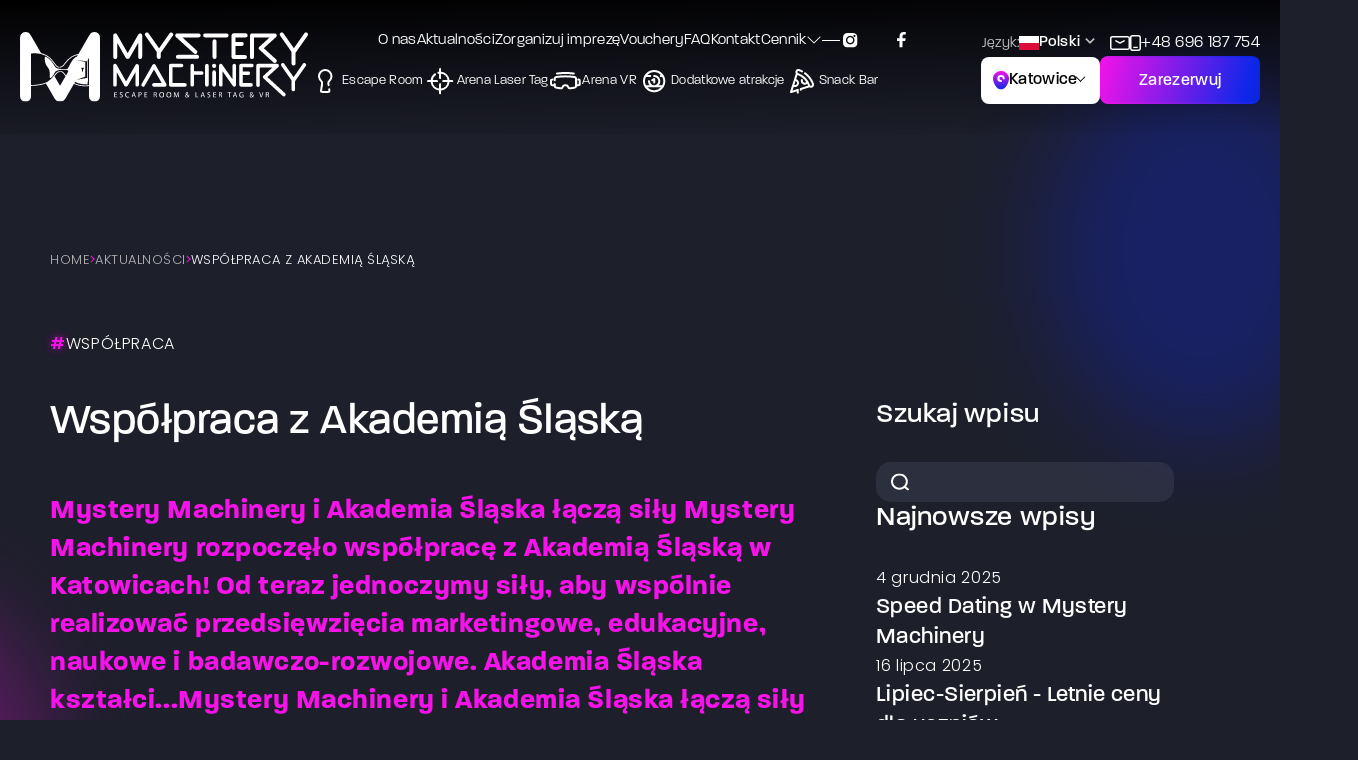

--- FILE ---
content_type: text/html; charset=UTF-8
request_url: https://mysterymachinery.pl/wspolpraca-z-akademia-slaska/
body_size: 21415
content:
<!DOCTYPE html>
<html lang="pl-PL">

<head>
    <meta charset="UTF-8" />
    <meta http-equiv="X-UA-Compatible" content="IE=edge">
    <meta name="viewport" content="width=device-width, initial-scale=1.0">
    <link rel="pingback" href="https://mysterymachinery.pl/xmlrpc.php" />
    <link rel="stylesheet" href="https://use.typekit.net/got1toa.css">
    <style type="text/css" media="screen">#ui-datepicker-div.booked_custom_date_picker table.ui-datepicker-calendar tbody td a.ui-state-active,#ui-datepicker-div.booked_custom_date_picker table.ui-datepicker-calendar tbody td a.ui-state-active:hover,body #booked-profile-page input[type=submit].button-primary:hover,body .booked-list-view button.button:hover, body .booked-list-view input[type=submit].button-primary:hover,body table.booked-calendar input[type=submit].button-primary:hover,body .booked-modal input[type=submit].button-primary:hover,body table.booked-calendar th,body table.booked-calendar thead,body table.booked-calendar thead th,body table.booked-calendar .booked-appt-list .timeslot .timeslot-people button:hover,body #booked-profile-page .booked-profile-header,body #booked-profile-page .booked-tabs li.active a,body #booked-profile-page .booked-tabs li.active a:hover,body #booked-profile-page .appt-block .google-cal-button > a:hover,#ui-datepicker-div.booked_custom_date_picker .ui-datepicker-header{ background:#0073AA !important; }body #booked-profile-page input[type=submit].button-primary:hover,body table.booked-calendar input[type=submit].button-primary:hover,body .booked-list-view button.button:hover, body .booked-list-view input[type=submit].button-primary:hover,body .booked-modal input[type=submit].button-primary:hover,body table.booked-calendar th,body table.booked-calendar .booked-appt-list .timeslot .timeslot-people button:hover,body #booked-profile-page .booked-profile-header,body #booked-profile-page .appt-block .google-cal-button > a:hover{ border-color:#0073AA !important; }body table.booked-calendar tr.days,body table.booked-calendar tr.days th,body .booked-calendarSwitcher.calendar,body #booked-profile-page .booked-tabs,#ui-datepicker-div.booked_custom_date_picker table.ui-datepicker-calendar thead,#ui-datepicker-div.booked_custom_date_picker table.ui-datepicker-calendar thead th{ background:#015e8c !important; }body table.booked-calendar tr.days th,body #booked-profile-page .booked-tabs{ border-color:#015e8c !important; }#ui-datepicker-div.booked_custom_date_picker table.ui-datepicker-calendar tbody td.ui-datepicker-today a,#ui-datepicker-div.booked_custom_date_picker table.ui-datepicker-calendar tbody td.ui-datepicker-today a:hover,body #booked-profile-page input[type=submit].button-primary,body table.booked-calendar input[type=submit].button-primary,body .booked-list-view button.button, body .booked-list-view input[type=submit].button-primary,body .booked-list-view button.button, body .booked-list-view input[type=submit].button-primary,body .booked-modal input[type=submit].button-primary,body table.booked-calendar .booked-appt-list .timeslot .timeslot-people button,body #booked-profile-page .booked-profile-appt-list .appt-block.approved .status-block,body #booked-profile-page .appt-block .google-cal-button > a,body .booked-modal p.booked-title-bar,body table.booked-calendar td:hover .date span,body .booked-list-view a.booked_list_date_picker_trigger.booked-dp-active,body .booked-list-view a.booked_list_date_picker_trigger.booked-dp-active:hover,.booked-ms-modal .booked-book-appt /* Multi-Slot Booking */{ background:#56C477; }body #booked-profile-page input[type=submit].button-primary,body table.booked-calendar input[type=submit].button-primary,body .booked-list-view button.button, body .booked-list-view input[type=submit].button-primary,body .booked-list-view button.button, body .booked-list-view input[type=submit].button-primary,body .booked-modal input[type=submit].button-primary,body #booked-profile-page .appt-block .google-cal-button > a,body table.booked-calendar .booked-appt-list .timeslot .timeslot-people button,body .booked-list-view a.booked_list_date_picker_trigger.booked-dp-active,body .booked-list-view a.booked_list_date_picker_trigger.booked-dp-active:hover{ border-color:#56C477; }body .booked-modal .bm-window p i.fa,body .booked-modal .bm-window a,body .booked-appt-list .booked-public-appointment-title,body .booked-modal .bm-window p.appointment-title,.booked-ms-modal.visible:hover .booked-book-appt{ color:#56C477; }.booked-appt-list .timeslot.has-title .booked-public-appointment-title { color:inherit; }</style><meta name='robots' content='index, follow, max-image-preview:large, max-snippet:-1, max-video-preview:-1' />
<script id="cookieyes" type="text/javascript" src="https://cdn-cookieyes.com/client_data/8222bf2349f6a621f22f60f9/script.js"></script>
	<!-- This site is optimized with the Yoast SEO plugin v21.3 - https://yoast.com/wordpress/plugins/seo/ -->
	<title>Współpraca z Akademią Śląską - Centrum Rozrywki Mystery Machinery</title>
	<link rel="canonical" href="https://mysterymachinery.pl/wspolpraca-z-akademia-slaska/" />
	<meta property="og:locale" content="pl_PL" />
	<meta property="og:type" content="article" />
	<meta property="og:title" content="Współpraca z Akademią Śląską - Centrum Rozrywki Mystery Machinery" />
	<meta property="og:description" content="Mystery Machinery i Akademia Śląska łączą siły Mystery Machinery rozpoczęło współpracę z Akademią Śląską w Katowicach! Od teraz jednoczymy siły, aby wspólnie realizować przedsięwzięcia marketingowe, edukacyjne, naukowe i badawczo-rozwojowe. Akademia Śląska kształci...Mystery Machinery i Akademia Śląska łączą siły Mystery Machinery rozpoczęło współpracę z Akademią Śląską w Katowicach! Od teraz jednoczymy siły, aby wspólnie realizować przedsięwzięcia marketingowe, edukacyjne, naukowe i badawczo-rozwojowe. Akademia Śląska kształci..." />
	<meta property="og:url" content="https://mysterymachinery.pl/wspolpraca-z-akademia-slaska/" />
	<meta property="og:site_name" content="Centrum Rozrywki Mystery Machinery" />
	<meta property="article:published_time" content="2023-07-14T19:33:48+00:00" />
	<meta property="article:modified_time" content="2024-04-10T13:23:14+00:00" />
	<meta property="og:image" content="https://mysterymachinery.pl/wp-content/uploads/2023/10/AKADEMIA-SLASKA-PLUS-MYSTERY-MACHINERY-765x452-1.jpeg" />
	<meta property="og:image:width" content="765" />
	<meta property="og:image:height" content="452" />
	<meta property="og:image:type" content="image/jpeg" />
	<meta name="author" content="siteadmin@devheron.pl_mm" />
	<meta name="twitter:card" content="summary_large_image" />
	<meta name="twitter:label1" content="Napisane przez" />
	<meta name="twitter:data1" content="siteadmin@devheron.pl_mm" />
	<meta name="twitter:label2" content="Szacowany czas czytania" />
	<meta name="twitter:data2" content="2 minuty" />
	<script type="application/ld+json" class="yoast-schema-graph">{"@context":"https://schema.org","@graph":[{"@type":"WebPage","@id":"https://mysterymachinery.pl/wspolpraca-z-akademia-slaska/","url":"https://mysterymachinery.pl/wspolpraca-z-akademia-slaska/","name":"Współpraca z Akademią Śląską - Centrum Rozrywki Mystery Machinery","isPartOf":{"@id":"https://mysterymachinery.pl/#website"},"primaryImageOfPage":{"@id":"https://mysterymachinery.pl/wspolpraca-z-akademia-slaska/#primaryimage"},"image":{"@id":"https://mysterymachinery.pl/wspolpraca-z-akademia-slaska/#primaryimage"},"thumbnailUrl":"https://mysterymachinery.pl/wp-content/uploads/2023/10/AKADEMIA-SLASKA-PLUS-MYSTERY-MACHINERY-765x452-1.jpeg","datePublished":"2023-07-14T19:33:48+00:00","dateModified":"2024-04-10T13:23:14+00:00","author":{"@id":"https://mysterymachinery.pl/#/schema/person/70380e3f9f4c4092d654d17b684c0ccb"},"breadcrumb":{"@id":"https://mysterymachinery.pl/wspolpraca-z-akademia-slaska/#breadcrumb"},"inLanguage":"pl-PL","potentialAction":[{"@type":"ReadAction","target":["https://mysterymachinery.pl/wspolpraca-z-akademia-slaska/"]}]},{"@type":"ImageObject","inLanguage":"pl-PL","@id":"https://mysterymachinery.pl/wspolpraca-z-akademia-slaska/#primaryimage","url":"https://mysterymachinery.pl/wp-content/uploads/2023/10/AKADEMIA-SLASKA-PLUS-MYSTERY-MACHINERY-765x452-1.jpeg","contentUrl":"https://mysterymachinery.pl/wp-content/uploads/2023/10/AKADEMIA-SLASKA-PLUS-MYSTERY-MACHINERY-765x452-1.jpeg","width":765,"height":452},{"@type":"BreadcrumbList","@id":"https://mysterymachinery.pl/wspolpraca-z-akademia-slaska/#breadcrumb","itemListElement":[{"@type":"ListItem","position":1,"name":"Home","item":"https://mysterymachinery.pl/"},{"@type":"ListItem","position":2,"name":"Aktualności","item":"https://mysterymachinery.pl/aktualnosci/"},{"@type":"ListItem","position":3,"name":"Współpraca z Akademią Śląską"}]},{"@type":"WebSite","@id":"https://mysterymachinery.pl/#website","url":"https://mysterymachinery.pl/","name":"Centrum Rozrywki Mystery Machinery","description":"","potentialAction":[{"@type":"SearchAction","target":{"@type":"EntryPoint","urlTemplate":"https://mysterymachinery.pl/?s={search_term_string}"},"query-input":"required name=search_term_string"}],"inLanguage":"pl-PL"},{"@type":"Person","@id":"https://mysterymachinery.pl/#/schema/person/70380e3f9f4c4092d654d17b684c0ccb","name":"siteadmin@devheron.pl_mm","image":{"@type":"ImageObject","inLanguage":"pl-PL","@id":"https://mysterymachinery.pl/#/schema/person/image/","url":"https://secure.gravatar.com/avatar/b79e47730f18c1ea37710477f094ff1c8c3a3311fdf0096a65cd68b2f5c791ef?s=96&d=mm&r=g","contentUrl":"https://secure.gravatar.com/avatar/b79e47730f18c1ea37710477f094ff1c8c3a3311fdf0096a65cd68b2f5c791ef?s=96&d=mm&r=g","caption":"siteadmin@devheron.pl_mm"},"sameAs":["https://mysterymachinery.pl"],"url":"https://mysterymachinery.pl/author/siteadmindevheron-pl_mm/"}]}</script>
	<!-- / Yoast SEO plugin. -->


<link rel='dns-prefetch' href='//stats.wp.com' />
<link rel='dns-prefetch' href='//fonts.googleapis.com' />
<link rel="alternate" type="application/rss+xml" title="Centrum Rozrywki Mystery Machinery &raquo; Kanał z wpisami" href="https://mysterymachinery.pl/feed/" />
<link rel="alternate" type="application/rss+xml" title="Centrum Rozrywki Mystery Machinery &raquo; Kanał z komentarzami" href="https://mysterymachinery.pl/comments/feed/" />
<link rel="alternate" type="application/rss+xml" title="Centrum Rozrywki Mystery Machinery &raquo; Współpraca z Akademią Śląską Kanał z komentarzami" href="https://mysterymachinery.pl/wspolpraca-z-akademia-slaska/feed/" />
<link rel="alternate" title="oEmbed (JSON)" type="application/json+oembed" href="https://mysterymachinery.pl/wp-json/oembed/1.0/embed?url=https%3A%2F%2Fmysterymachinery.pl%2Fwspolpraca-z-akademia-slaska%2F" />
<link rel="alternate" title="oEmbed (XML)" type="text/xml+oembed" href="https://mysterymachinery.pl/wp-json/oembed/1.0/embed?url=https%3A%2F%2Fmysterymachinery.pl%2Fwspolpraca-z-akademia-slaska%2F&#038;format=xml" />
<style id='wp-img-auto-sizes-contain-inline-css' type='text/css'>
img:is([sizes=auto i],[sizes^="auto," i]){contain-intrinsic-size:3000px 1500px}
/*# sourceURL=wp-img-auto-sizes-contain-inline-css */
</style>
<style id='wp-emoji-styles-inline-css' type='text/css'>

	img.wp-smiley, img.emoji {
		display: inline !important;
		border: none !important;
		box-shadow: none !important;
		height: 1em !important;
		width: 1em !important;
		margin: 0 0.07em !important;
		vertical-align: -0.1em !important;
		background: none !important;
		padding: 0 !important;
	}
/*# sourceURL=wp-emoji-styles-inline-css */
</style>
<link rel='stylesheet' id='booked-icons-css' href='https://mysterymachinery.pl/wp-content/plugins/booked/assets/css/icons.css?ver=2.3.5' type='text/css' media='all' />
<link rel='stylesheet' id='booked-tooltipster-css' href='https://mysterymachinery.pl/wp-content/plugins/booked/assets/js/tooltipster/css/tooltipster.css?ver=3.3.0' type='text/css' media='all' />
<link rel='stylesheet' id='booked-tooltipster-theme-css' href='https://mysterymachinery.pl/wp-content/plugins/booked/assets/js/tooltipster/css/themes/tooltipster-light.css?ver=3.3.0' type='text/css' media='all' />
<link rel='stylesheet' id='booked-animations-css' href='https://mysterymachinery.pl/wp-content/plugins/booked/assets/css/animations.css?ver=2.3.5' type='text/css' media='all' />
<link rel='stylesheet' id='booked-css-css' href='https://mysterymachinery.pl/wp-content/plugins/booked/dist/booked.css?ver=2.3.5' type='text/css' media='all' />
<link rel='stylesheet' id='contact-form-7-css' href='https://mysterymachinery.pl/wp-content/plugins/contact-form-7/includes/css/styles.css?ver=5.7.7' type='text/css' media='all' />
<link rel='stylesheet' id='woocommerce-layout-css' href='https://mysterymachinery.pl/wp-content/plugins/woocommerce/assets/css/woocommerce-layout.css?ver=7.9.0' type='text/css' media='all' />
<link rel='stylesheet' id='woocommerce-smallscreen-css' href='https://mysterymachinery.pl/wp-content/plugins/woocommerce/assets/css/woocommerce-smallscreen.css?ver=7.9.0' type='text/css' media='only screen and (max-width: 768px)' />
<link rel='stylesheet' id='woocommerce-general-css' href='https://mysterymachinery.pl/wp-content/plugins/woocommerce/assets/css/woocommerce.css?ver=7.9.0' type='text/css' media='all' />
<style id='woocommerce-inline-inline-css' type='text/css'>
.woocommerce form .form-row .required { visibility: visible; }
/*# sourceURL=woocommerce-inline-inline-css */
</style>
<link rel='stylesheet' id='theme-styles-icon-css' href='https://fonts.googleapis.com/icon?family=Material+Icons&#038;ver=6.9' type='text/css' media='all' />
<link rel='stylesheet' id='theme-styles-css' href='https://mysterymachinery.pl/wp-content/themes/mysterymachinery/assets/build/css/main.css?ver=6.9' type='text/css' media='all' />
<link rel='stylesheet' id='booked-wc-fe-styles-css' href='https://mysterymachinery.pl/wp-content/plugins/booked/includes/add-ons/woocommerce-payments//css/frontend-style.css?ver=6.9' type='text/css' media='all' />
<script type="text/javascript" src="https://mysterymachinery.pl/wp-includes/js/dist/hooks.min.js?ver=dd5603f07f9220ed27f1" id="wp-hooks-js"></script>
<script type="text/javascript" src="https://stats.wp.com/w.js?ver=202604" id="woo-tracks-js"></script>
<script type="text/javascript" src="https://mysterymachinery.pl/wp-content/themes/mysterymachinery/assets/build/library/js/jquery-3.6.0.min.js?ver=6.9" id="jquery-core-js"></script>
<script type="text/javascript" src="https://mysterymachinery.pl/wp-content/themes/mysterymachinery/assets/build/library/js/jquery-migrate-3.4.0.min.js?ver=6.9" id="jquery-migrate-js"></script>
<script type="text/javascript" id="booked-wc-fe-functions-js-extra">
/* <![CDATA[ */
var booked_wc_variables = {"prefix":"booked_wc_","ajaxurl":"https://mysterymachinery.pl/wp-admin/admin-ajax.php","i18n_confirm_appt_edit":"Are you sure you want to change the appointment date? By doing so, the appointment date will need to be approved again.","i18n_pay":"Are you sure you want to add the appointment to cart and go to checkout?","i18n_mark_paid":"Are you sure you want to mark this appointment as \"Paid\"?","i18n_paid":"Paid","i18n_awaiting_payment":"Awaiting Payment","checkout_page":"https://mysterymachinery.pl/checkout/"};
//# sourceURL=booked-wc-fe-functions-js-extra
/* ]]> */
</script>
<script type="text/javascript" src="https://mysterymachinery.pl/wp-content/plugins/booked/includes/add-ons/woocommerce-payments//js/frontend-functions.js?ver=6.9" id="booked-wc-fe-functions-js"></script>
<link rel="https://api.w.org/" href="https://mysterymachinery.pl/wp-json/" /><link rel="alternate" title="JSON" type="application/json" href="https://mysterymachinery.pl/wp-json/wp/v2/posts/870" /><link rel="EditURI" type="application/rsd+xml" title="RSD" href="https://mysterymachinery.pl/xmlrpc.php?rsd" />
<meta name="generator" content="WordPress 6.9" />
<meta name="generator" content="WooCommerce 7.9.0" />
<link rel='shortlink' href='https://mysterymachinery.pl/?p=870' />
    <!-- Google tag (gtag.js) --> <script async src="https://www.googletagmanager.com/gtag/js?id=G-ML2R1V96YC"></script> <script> window.dataLayer = window.dataLayer || []; function gtag(){dataLayer.push(arguments);} gtag('js', new Date()); gtag('config', 'G-ML2R1V96YC'); </script>
    	<noscript><style>.woocommerce-product-gallery{ opacity: 1 !important; }</style></noscript>
	<link rel="icon" href="https://mysterymachinery.pl/wp-content/uploads/2023/10/cropped-favicon-16x16-1-32x32.png" sizes="32x32" />
<link rel="icon" href="https://mysterymachinery.pl/wp-content/uploads/2023/10/cropped-favicon-16x16-1-192x192.png" sizes="192x192" />
<link rel="apple-touch-icon" href="https://mysterymachinery.pl/wp-content/uploads/2023/10/cropped-favicon-16x16-1-180x180.png" />
<meta name="msapplication-TileImage" content="https://mysterymachinery.pl/wp-content/uploads/2023/10/cropped-favicon-16x16-1-270x270.png" />
<style id="sccss">/* Enter Your Custom CSS Here */


.grecaptcha-badge {
	display: none !important;
}

h1 {
	color: #fff;
	font-size: 40px;
}


h1,h2,h3 {
	padding-bottom: 30px;
}

.text-image .see-all-attractions-button .light-yellow {
	display: none !important;
}

body.single:not(.single-post) .booked-modal .bm-window .booked-form .booked-appointments, body.single:not(.single-post) .booked-modal .bm-window .booked-form input, body.single:not(.single-post) .booked-modal .bm-window .booked-form textarea {
		background-color: rgba(81, 84, 102, 0.3);
    border: none;
    color: #fff;
}</style><style id='global-styles-inline-css' type='text/css'>
:root{--wp--preset--aspect-ratio--square: 1;--wp--preset--aspect-ratio--4-3: 4/3;--wp--preset--aspect-ratio--3-4: 3/4;--wp--preset--aspect-ratio--3-2: 3/2;--wp--preset--aspect-ratio--2-3: 2/3;--wp--preset--aspect-ratio--16-9: 16/9;--wp--preset--aspect-ratio--9-16: 9/16;--wp--preset--color--black: #000000;--wp--preset--color--cyan-bluish-gray: #abb8c3;--wp--preset--color--white: #ffffff;--wp--preset--color--pale-pink: #f78da7;--wp--preset--color--vivid-red: #cf2e2e;--wp--preset--color--luminous-vivid-orange: #ff6900;--wp--preset--color--luminous-vivid-amber: #fcb900;--wp--preset--color--light-green-cyan: #7bdcb5;--wp--preset--color--vivid-green-cyan: #00d084;--wp--preset--color--pale-cyan-blue: #8ed1fc;--wp--preset--color--vivid-cyan-blue: #0693e3;--wp--preset--color--vivid-purple: #9b51e0;--wp--preset--gradient--vivid-cyan-blue-to-vivid-purple: linear-gradient(135deg,rgb(6,147,227) 0%,rgb(155,81,224) 100%);--wp--preset--gradient--light-green-cyan-to-vivid-green-cyan: linear-gradient(135deg,rgb(122,220,180) 0%,rgb(0,208,130) 100%);--wp--preset--gradient--luminous-vivid-amber-to-luminous-vivid-orange: linear-gradient(135deg,rgb(252,185,0) 0%,rgb(255,105,0) 100%);--wp--preset--gradient--luminous-vivid-orange-to-vivid-red: linear-gradient(135deg,rgb(255,105,0) 0%,rgb(207,46,46) 100%);--wp--preset--gradient--very-light-gray-to-cyan-bluish-gray: linear-gradient(135deg,rgb(238,238,238) 0%,rgb(169,184,195) 100%);--wp--preset--gradient--cool-to-warm-spectrum: linear-gradient(135deg,rgb(74,234,220) 0%,rgb(151,120,209) 20%,rgb(207,42,186) 40%,rgb(238,44,130) 60%,rgb(251,105,98) 80%,rgb(254,248,76) 100%);--wp--preset--gradient--blush-light-purple: linear-gradient(135deg,rgb(255,206,236) 0%,rgb(152,150,240) 100%);--wp--preset--gradient--blush-bordeaux: linear-gradient(135deg,rgb(254,205,165) 0%,rgb(254,45,45) 50%,rgb(107,0,62) 100%);--wp--preset--gradient--luminous-dusk: linear-gradient(135deg,rgb(255,203,112) 0%,rgb(199,81,192) 50%,rgb(65,88,208) 100%);--wp--preset--gradient--pale-ocean: linear-gradient(135deg,rgb(255,245,203) 0%,rgb(182,227,212) 50%,rgb(51,167,181) 100%);--wp--preset--gradient--electric-grass: linear-gradient(135deg,rgb(202,248,128) 0%,rgb(113,206,126) 100%);--wp--preset--gradient--midnight: linear-gradient(135deg,rgb(2,3,129) 0%,rgb(40,116,252) 100%);--wp--preset--font-size--small: 13px;--wp--preset--font-size--medium: 20px;--wp--preset--font-size--large: 36px;--wp--preset--font-size--x-large: 42px;--wp--preset--spacing--20: 0.44rem;--wp--preset--spacing--30: 0.67rem;--wp--preset--spacing--40: 1rem;--wp--preset--spacing--50: 1.5rem;--wp--preset--spacing--60: 2.25rem;--wp--preset--spacing--70: 3.38rem;--wp--preset--spacing--80: 5.06rem;--wp--preset--shadow--natural: 6px 6px 9px rgba(0, 0, 0, 0.2);--wp--preset--shadow--deep: 12px 12px 50px rgba(0, 0, 0, 0.4);--wp--preset--shadow--sharp: 6px 6px 0px rgba(0, 0, 0, 0.2);--wp--preset--shadow--outlined: 6px 6px 0px -3px rgb(255, 255, 255), 6px 6px rgb(0, 0, 0);--wp--preset--shadow--crisp: 6px 6px 0px rgb(0, 0, 0);}:where(.is-layout-flex){gap: 0.5em;}:where(.is-layout-grid){gap: 0.5em;}body .is-layout-flex{display: flex;}.is-layout-flex{flex-wrap: wrap;align-items: center;}.is-layout-flex > :is(*, div){margin: 0;}body .is-layout-grid{display: grid;}.is-layout-grid > :is(*, div){margin: 0;}:where(.wp-block-columns.is-layout-flex){gap: 2em;}:where(.wp-block-columns.is-layout-grid){gap: 2em;}:where(.wp-block-post-template.is-layout-flex){gap: 1.25em;}:where(.wp-block-post-template.is-layout-grid){gap: 1.25em;}.has-black-color{color: var(--wp--preset--color--black) !important;}.has-cyan-bluish-gray-color{color: var(--wp--preset--color--cyan-bluish-gray) !important;}.has-white-color{color: var(--wp--preset--color--white) !important;}.has-pale-pink-color{color: var(--wp--preset--color--pale-pink) !important;}.has-vivid-red-color{color: var(--wp--preset--color--vivid-red) !important;}.has-luminous-vivid-orange-color{color: var(--wp--preset--color--luminous-vivid-orange) !important;}.has-luminous-vivid-amber-color{color: var(--wp--preset--color--luminous-vivid-amber) !important;}.has-light-green-cyan-color{color: var(--wp--preset--color--light-green-cyan) !important;}.has-vivid-green-cyan-color{color: var(--wp--preset--color--vivid-green-cyan) !important;}.has-pale-cyan-blue-color{color: var(--wp--preset--color--pale-cyan-blue) !important;}.has-vivid-cyan-blue-color{color: var(--wp--preset--color--vivid-cyan-blue) !important;}.has-vivid-purple-color{color: var(--wp--preset--color--vivid-purple) !important;}.has-black-background-color{background-color: var(--wp--preset--color--black) !important;}.has-cyan-bluish-gray-background-color{background-color: var(--wp--preset--color--cyan-bluish-gray) !important;}.has-white-background-color{background-color: var(--wp--preset--color--white) !important;}.has-pale-pink-background-color{background-color: var(--wp--preset--color--pale-pink) !important;}.has-vivid-red-background-color{background-color: var(--wp--preset--color--vivid-red) !important;}.has-luminous-vivid-orange-background-color{background-color: var(--wp--preset--color--luminous-vivid-orange) !important;}.has-luminous-vivid-amber-background-color{background-color: var(--wp--preset--color--luminous-vivid-amber) !important;}.has-light-green-cyan-background-color{background-color: var(--wp--preset--color--light-green-cyan) !important;}.has-vivid-green-cyan-background-color{background-color: var(--wp--preset--color--vivid-green-cyan) !important;}.has-pale-cyan-blue-background-color{background-color: var(--wp--preset--color--pale-cyan-blue) !important;}.has-vivid-cyan-blue-background-color{background-color: var(--wp--preset--color--vivid-cyan-blue) !important;}.has-vivid-purple-background-color{background-color: var(--wp--preset--color--vivid-purple) !important;}.has-black-border-color{border-color: var(--wp--preset--color--black) !important;}.has-cyan-bluish-gray-border-color{border-color: var(--wp--preset--color--cyan-bluish-gray) !important;}.has-white-border-color{border-color: var(--wp--preset--color--white) !important;}.has-pale-pink-border-color{border-color: var(--wp--preset--color--pale-pink) !important;}.has-vivid-red-border-color{border-color: var(--wp--preset--color--vivid-red) !important;}.has-luminous-vivid-orange-border-color{border-color: var(--wp--preset--color--luminous-vivid-orange) !important;}.has-luminous-vivid-amber-border-color{border-color: var(--wp--preset--color--luminous-vivid-amber) !important;}.has-light-green-cyan-border-color{border-color: var(--wp--preset--color--light-green-cyan) !important;}.has-vivid-green-cyan-border-color{border-color: var(--wp--preset--color--vivid-green-cyan) !important;}.has-pale-cyan-blue-border-color{border-color: var(--wp--preset--color--pale-cyan-blue) !important;}.has-vivid-cyan-blue-border-color{border-color: var(--wp--preset--color--vivid-cyan-blue) !important;}.has-vivid-purple-border-color{border-color: var(--wp--preset--color--vivid-purple) !important;}.has-vivid-cyan-blue-to-vivid-purple-gradient-background{background: var(--wp--preset--gradient--vivid-cyan-blue-to-vivid-purple) !important;}.has-light-green-cyan-to-vivid-green-cyan-gradient-background{background: var(--wp--preset--gradient--light-green-cyan-to-vivid-green-cyan) !important;}.has-luminous-vivid-amber-to-luminous-vivid-orange-gradient-background{background: var(--wp--preset--gradient--luminous-vivid-amber-to-luminous-vivid-orange) !important;}.has-luminous-vivid-orange-to-vivid-red-gradient-background{background: var(--wp--preset--gradient--luminous-vivid-orange-to-vivid-red) !important;}.has-very-light-gray-to-cyan-bluish-gray-gradient-background{background: var(--wp--preset--gradient--very-light-gray-to-cyan-bluish-gray) !important;}.has-cool-to-warm-spectrum-gradient-background{background: var(--wp--preset--gradient--cool-to-warm-spectrum) !important;}.has-blush-light-purple-gradient-background{background: var(--wp--preset--gradient--blush-light-purple) !important;}.has-blush-bordeaux-gradient-background{background: var(--wp--preset--gradient--blush-bordeaux) !important;}.has-luminous-dusk-gradient-background{background: var(--wp--preset--gradient--luminous-dusk) !important;}.has-pale-ocean-gradient-background{background: var(--wp--preset--gradient--pale-ocean) !important;}.has-electric-grass-gradient-background{background: var(--wp--preset--gradient--electric-grass) !important;}.has-midnight-gradient-background{background: var(--wp--preset--gradient--midnight) !important;}.has-small-font-size{font-size: var(--wp--preset--font-size--small) !important;}.has-medium-font-size{font-size: var(--wp--preset--font-size--medium) !important;}.has-large-font-size{font-size: var(--wp--preset--font-size--large) !important;}.has-x-large-font-size{font-size: var(--wp--preset--font-size--x-large) !important;}
/*# sourceURL=global-styles-inline-css */
</style>
</head>

<body class="wp-singular post-template-default single single-post postid-870 single-format-standard wp-theme-mysterymachinery theme-mysterymachinery woocommerce-no-js">
    <nav class="nav">
        <div class="nav-container main-container">
            <div class="nav-hamburger">
                <span class="nav-hamburger--line"></span>
            </div>
            <div class="nav-logo">
                                <a href="https://mysterymachinery.pl">
                    <img src="https://mysterymachinery.pl/wp-content/uploads/2023/08/logo.svg" alt="">
                </a>
            </div>
            <div class="nav-menus">
                <div class="nav-menus--top-menu">
                    <ul id="menu-topmenu" class="navbar-nav--top nav-menu"><li id='nav-item-564' class='nav-item    menu-item menu-item-type-post_type menu-item-object-page'><a target="_self" href="https://mysterymachinery.pl/o-nas/" class="nav-link"><span class="underline-hover">O nas</span></a></li>
<li id='nav-item-597' class='nav-item    menu-item menu-item-type-post_type menu-item-object-page current_page_parent'><a target="_self" href="https://mysterymachinery.pl/aktualnosci/" class="nav-link"><span class="underline-hover">Aktualności</span></a></li>
<li id='nav-item-575' class='nav-item    menu-item menu-item-type-post_type menu-item-object-page'><a target="_self" href="https://mysterymachinery.pl/zorganizuj-impreze/" class="nav-link"><span class="underline-hover">Zorganizuj imprezę</span></a></li>
<li id='nav-item-253' class='nav-item    menu-item menu-item-type-custom menu-item-object-custom'><a target="_self" href="#vouchers" class="nav-link"><span class="underline-hover">Vouchery</span></a></li>
<li id='nav-item-499' class='nav-item    menu-item menu-item-type-post_type menu-item-object-page'><a target="_self" href="https://mysterymachinery.pl/faq/" class="nav-link"><span class="underline-hover">FAQ</span></a></li>
<li id='nav-item-600' class='nav-item    menu-item menu-item-type-post_type menu-item-object-page'><a target="_self" href="https://mysterymachinery.pl/kontakt/" class="nav-link"><span class="underline-hover">Kontakt</span></a></li>
<li id='nav-item-1679' class='nav-item  dropdown  menu-item menu-item-type-custom menu-item-object-custom menu-item-has-children'><a target="_self" href="#" class="nav-link dropdown-toggle" data-toggle="dropdown" aria-haspopup="true" aria-expanded="false"><span class="underline-hover">Cennik</span><svg xmlns="http://www.w3.org/2000/svg" width="16" height="16" fill="currentColor" class="bi bi-chevron-down" viewBox="0 0 16 16"><path fill-rule="evenodd" d="M1.646 4.646a.5.5 0 0 1 .708 0L8 10.293l5.646-5.647a.5.5 0 0 1 .708.708l-6 6a.5.5 0 0 1-.708 0l-6-6a.5.5 0 0 1 0-.708z"/></svg></a><style>#submenu-1679 {background-color: ; color: #fff;} #submenu-1679 .sub-menu li:hover a {color: ;}</style><div id="submenu-1679" class='dropdown-menu  depth_0'><ul><li id='nav-item-1680' class='nav-item    menu-item menu-item-type-post_type menu-item-object-page'><a target="_self" href="https://mysterymachinery.pl/cennik-escape-room/" class="nav-link nav-link--bold"><span class="underline-hover">escape room</span></a></li>
<li id='nav-item-1682' class='nav-item    menu-item menu-item-type-post_type menu-item-object-page'><a target="_self" href="https://mysterymachinery.pl/cennik-laser-tag/" class="nav-link nav-link--bold"><span class="underline-hover">laser tag</span></a></li>
<li id='nav-item-1681' class='nav-item    menu-item menu-item-type-post_type menu-item-object-page'><a target="_self" href="https://mysterymachinery.pl/cennik-wirtualna-rzeczywistosc/" class="nav-link nav-link--bold"><span class="underline-hover">wirtualna rzeczywistość</span></a></li>
<li id='nav-item-1928' class='nav-item    menu-item menu-item-type-post_type menu-item-object-page'><a target="_self" href="https://mysterymachinery.pl/cennik-laserowy-labirynt/" class="nav-link nav-link--bold"><span class="underline-hover">laserowy labirynt</span></a></li>
<li id='nav-item-1684' class='nav-item    menu-item menu-item-type-post_type menu-item-object-page'><a target="_self" href="https://mysterymachinery.pl/inne-atrakcje/" class="nav-link nav-link--bold"><span class="underline-hover">inne atrakcje</span></a></li>
<li id='nav-item-1685' class='nav-item    menu-item menu-item-type-post_type menu-item-object-page'><a target="_self" href="https://mysterymachinery.pl/snack-bar-2/" class="nav-link nav-link--bold"><span class="underline-hover">snack bar</span></a></li>
</ul></div></li>
</ul>                    <div class="separator"></div>
                    <div class="social-media">
            <a href="https://www.instagram.com/mysterymachinery_polska/" class="social-media--item" target="_blank">
        <?xml version="1.0" encoding="UTF-8"?> <svg xmlns="http://www.w3.org/2000/svg" xmlns:xlink="http://www.w3.org/1999/xlink" version="1.1" id="Warstwa_1" x="0px" y="0px" width="20px" height="20px" viewBox="0 0 20 20" style="enable-background:new 0 0 20 20;" xml:space="preserve"> <style type="text/css"> .st0{fill:#FFFFFF;} .st1{fill:none;} </style> <g transform="translate(10348 -402)"> <path class="st0" d="M-10341,419.3c-2.2,0-3.9-1.8-3.9-3.9l0,0V409c0-2.2,1.8-3.9,3.9-3.9l0,0h6.4c2.2,0,3.9,1.8,3.9,3.9l0,0v6.4 c0,2.2-1.8,3.9-3.9,3.9l0,0H-10341z M-10342.1,412.1c0,2.4,1.9,4.3,4.3,4.3c2.4,0,4.3-1.9,4.3-4.3s-1.9-4.3-4.3-4.3l0,0 C-10340.2,407.9-10342.1,409.8-10342.1,412.1z M-10334.6,407.9c0,0.6,0.5,1.1,1,1.1c0.6,0,1.1-0.5,1.1-1c0-0.6-0.5-1.1-1-1.1l0,0 C-10334.1,406.8-10334.6,407.3-10334.6,407.9L-10334.6,407.9z M-10340.7,412.1c0-1.6,1.3-2.9,2.9-2.9c1.6,0,2.9,1.3,2.9,2.9 s-1.3,2.9-2.9,2.9S-10340.7,413.7-10340.7,412.1z"></path> <rect x="-10348" y="402" class="st1" width="20" height="20"></rect> </g> </svg>             </a>
            <a href="https://www.facebook.com/p/Mystery-Machinery-Escape-Room-Laser-Tag-100068862408165/?locale=pl_PL" class="social-media--item" target="_blank">
        <?xml version="1.0" encoding="UTF-8"?> <svg xmlns="http://www.w3.org/2000/svg" width="20" height="20" viewBox="0 0 20 20"><g transform="translate(10275 -402)"><path d="M52.717,15.267V8.891h2.692l.422-2.735H52.717v-1.5c0-1.136.37-2.145,1.434-2.145h1.707V.129A14.452,14.452,0,0,0,53.724,0c-2.5,0-3.972,1.323-3.972,4.336v1.82H47.177V8.891h2.575v6.353Z" transform="translate(-10316.177 404)" fill="#fff"></path><rect width="20" height="20" transform="translate(-10275 402)" fill="none"></rect></g></svg>             </a>
    
    <div class="language-select-wrapper-mobile">
                      <link href="https://unpkg.com/boxicons@2.1.4/css/boxicons.min.css" rel="stylesheet" />

              <div class="custom-select-lang language-select">
                  <button class="select-button" role="combobox" aria-labelledby="select button" aria-haspopup="listbox"
                      aria-expanded="false" aria-controls="select-dropdown">
                      <div class="main-label">
                          Język:
                      </div>
                      <div class="main-select">
                          <span class="selected-value current-language">
                              <img src="https://mysterymachinery.pl/wp-content/themes/mysterymachinery/assets/src/img/Flag_poland.png" alt="flag_poland"><p> Polski </p>                          </span>
                          <span class="arrow"><i class='bx bx-chevron-down'></i><i class='bx bx-chevron-up'></i></span>
                      </div>
                  </button>
                  <ul class="select-dropdown" role="listbox" id="select-dropdown">
                                            <div class="drop-block lang lang-switch flex gap-10 ">
                                                                                                                                  <li>
                              <a href="https://mysterymachinery.pl/en/mystery-machinery/"
                                  class="drop-block__link opacity-20">
                                  <!-- English -->
                                  Angielski                              </a>
                          </li>
                                                                          </div>
                                        </ul>
              </div>    </div>
</div>
                </div>
                <div class="nav-menus--bottom-menu">
                    <ul id="menu-menumain_katowice" class="navbar-nav--bottom nav-menu"><li id='nav-item-733' class='nav-item    menu-item menu-item-type-post_type menu-item-object-page'><a target="_self" href="https://mysterymachinery.pl/escape-room/" class="nav-link"><?xml version="1.0" encoding="UTF-8"?> <svg xmlns="http://www.w3.org/2000/svg" width="34" height="34" viewBox="0 0 34 34"><g transform="translate(10621 -455)"><path d="M10.213,23.887H4.249a2.185,2.185,0,0,1-2.159-2.515l1.058-6.911a2.07,2.07,0,0,0-.727-1.839,7.231,7.231,0,1,1,9.6.02,2.03,2.03,0,0,0-.705,1.817l.226,1.474a1,1,0,0,1-1.977.3l-.226-1.474A4.021,4.021,0,0,1,10.7,11.144a5.231,5.231,0,1,0-6.945-.014,4.059,4.059,0,0,1,1.374,3.635l-1.058,6.91a.185.185,0,0,0,.182.213h5.964a.185.185,0,0,0,.183-.207l-.211-1.214a1,1,0,0,1,1.971-.342l.213,1.227,0,.019a2.185,2.185,0,0,1-2.159,2.516Z" transform="translate(-10611.002 459.999)" fill="#fff"></path><rect width="34" height="34" transform="translate(-10621 455)" fill="none"></rect></g></svg> <span class="underline-hover">Escape Room</span></a></li>
<li id='nav-item-730' class='nav-item    menu-item menu-item-type-post_type menu-item-object-page'><a target="_self" href="https://mysterymachinery.pl/arena-laser-tag/" class="nav-link"><?xml version="1.0" encoding="UTF-8"?> <svg xmlns="http://www.w3.org/2000/svg" width="34" height="34" viewBox="0 0 34 34"><g transform="translate(10561 -455)"><path d="M12.114,25.228V22.556a9.512,9.512,0,0,1-8.442-8.442H1a1,1,0,1,1,0-2H3.673A9.475,9.475,0,0,1,7.525,5.439,1,1,0,0,1,8.7,7.055a7.533,7.533,0,0,0-3.016,5.059h4.367a1,1,0,0,1,0,2H5.686a7.512,7.512,0,0,0,6.428,6.428V16.173a1,1,0,0,1,2,0v4.369a7.511,7.511,0,0,0,6.427-6.428H16.173a1,1,0,0,1,0-2h4.369a7.511,7.511,0,0,0-6.427-6.428v4.369a1,1,0,0,1-2,0V5.686q-.258.034-.512.086a1,1,0,1,1-.4-1.959c.3-.062.606-.109.913-.141V1a1,1,0,0,1,2,0V3.672a9.512,9.512,0,0,1,8.441,8.442h2.672a1,1,0,0,1,0,2H22.556a9.512,9.512,0,0,1-8.441,8.442v2.672a1,1,0,0,1-2,0Z" transform="translate(-10557 459)" fill="#fff"></path><rect width="34" height="34" transform="translate(-10561 455)" fill="none"></rect></g></svg> <span class="underline-hover">Arena Laser Tag</span></a></li>
<li id='nav-item-731' class='nav-item    menu-item menu-item-type-post_type menu-item-object-page'><a target="_self" href="https://mysterymachinery.pl/arena-vr/" class="nav-link"><?xml version="1.0" encoding="UTF-8"?> <svg xmlns="http://www.w3.org/2000/svg" width="34" height="34" viewBox="0 0 34 34"><g transform="translate(10503 -455)"><path d="M17.271,15.5l-.162-.481a1,1,0,0,0-.949-.682h-1.5a1,1,0,0,0-.95.681l-.162.482A2.742,2.742,0,0,1,10.5,17.333l-4.5-.738A2.741,2.741,0,0,1,3.708,14.2H2.228A2.23,2.23,0,0,1,0,11.975V8.747A2.231,2.231,0,0,1,2.228,6.519h.248a1,1,0,0,1,0,2H2.228A.228.228,0,0,0,2,8.747v3.228a.229.229,0,0,0,.229.228H3.689v-.141a1,1,0,0,1,2,0V13.88a.749.749,0,0,0,.63.742l4.5.738a.748.748,0,0,0,.833-.5l.162-.481a3,3,0,0,1,2.845-2.044h1.5A3,3,0,0,1,19,14.377l.162.481a.748.748,0,0,0,.833.5l4.5-.738a.749.749,0,0,0,.629-.742V6.989a1.006,1.006,0,0,0-.875-1,61.407,61.407,0,0,0-17.693,0,1.007,1.007,0,0,0-.875,1V8.281a1,1,0,0,1-2,0V6.989A3,3,0,0,1,4.43,5.017a3.035,3.035,0,0,1,1.847-1,63.393,63.393,0,0,1,18.268,0,3.035,3.035,0,0,1,1.846,1,3,3,0,0,1,.742,1.973V12.2h1.461a.228.228,0,0,0,.228-.228V8.747a.227.227,0,0,0-.228-.228h-.248a1,1,0,0,1,0-2h.248a2.231,2.231,0,0,1,2.228,2.228v3.228A2.23,2.23,0,0,1,28.593,14.2H27.114A2.742,2.742,0,0,1,24.826,16.6l-4.5.738a2.87,2.87,0,0,1-.453.037A2.74,2.74,0,0,1,17.271,15.5ZM5.99,1.679A1,1,0,0,1,6.852.557a65.978,65.978,0,0,1,17.112,0,1,1,0,0,1-.129,1.992,1.1,1.1,0,0,1-.132-.008,63.879,63.879,0,0,0-16.591,0A1,1,0,0,1,5.99,1.679Z" transform="translate(-10501 463)" fill="#fff"></path><rect width="34" height="34" transform="translate(-10503 455)" fill="none"></rect></g></svg> <span class="underline-hover">Arena VR</span></a></li>
<li id='nav-item-732' class='nav-item    menu-item menu-item-type-post_type menu-item-object-page'><a target="_self" href="https://mysterymachinery.pl/dodatkowe-atrakcje/" class="nav-link"><?xml version="1.0" encoding="UTF-8"?> <svg xmlns="http://www.w3.org/2000/svg" width="34" height="34" viewBox="0 0 34 34"><g transform="translate(10460 -455)"><path d="M3.263,19.022A11.143,11.143,0,0,1,19.022,3.263,11.143,11.143,0,0,1,3.263,19.022Zm7.88,1.264A9.122,9.122,0,0,0,17.9,17.3H4.389A9.122,9.122,0,0,0,11.143,20.286ZM19.285,15.3a9.135,9.135,0,0,0,0-8.314H17.768a1,1,0,1,1,0-2H17.9a9.131,9.131,0,0,0-13.508,0H7.232a1,1,0,0,1,0,2H3A9.135,9.135,0,0,0,3,15.3H6.6a6.133,6.133,0,0,1-1.619-4.157,1,1,0,1,1,2,0,4.157,4.157,0,1,0,4.157-4.157,1,1,0,0,1,0-2A6.154,6.154,0,0,1,15.68,15.3Zm-9.142-2.828V10.861l-.4.265a1,1,0,0,1-1.1-1.668L10.59,8.166A1,1,0,0,1,12.143,9v3.473a1,1,0,1,1-2,0Z" transform="translate(-10454 461)" fill="#fff"></path><rect width="34" height="34" transform="translate(-10460 455)" fill="none"></rect></g></svg> <span class="underline-hover">Dodatkowe atrakcje</span></a></li>
<li id='nav-item-734' class='nav-item    menu-item menu-item-type-post_type menu-item-object-page'><a target="_self" href="https://mysterymachinery.pl/snack-bar/" class="nav-link"><?xml version="1.0" encoding="UTF-8"?> <svg xmlns="http://www.w3.org/2000/svg" width="34" height="34" viewBox="0 0 34 34"><g transform="translate(10417 -455)"><path d="M6.848,23.659V22.3L1.3,24.063A1,1,0,0,1,.047,22.808l1.941-6.12,2.12-6.713a1.111,1.111,0,0,1,.054-.135L5.816,4.607A3.074,3.074,0,0,1,5.593,2,3.067,3.067,0,0,1,9.532.192a24.539,24.539,0,0,1,2.953,1.32A1,1,0,0,1,11.55,3.28,22.6,22.6,0,0,0,8.838,2.068a1.066,1.066,0,1,0-.739,2A20.187,20.187,0,0,1,20.041,16.012a1.067,1.067,0,1,0,2-.74A22.28,22.28,0,0,0,14.406,5.081,1,1,0,0,1,15.6,3.475a24.272,24.272,0,0,1,8.32,11.1A3.065,3.065,0,0,1,19.5,18.293l-7.732,2.451v.028a1,1,0,0,1-2,0v-.714a.944.944,0,0,1,0-.123,1,1,0,0,1,.694-.876l7.669-2.431a18.288,18.288,0,0,0-.838-1.9,3.942,3.942,0,0,1-6.369-3.95,1,1,0,1,1,1.942.478,1.94,1.94,0,0,0,3.385,1.69A18.185,18.185,0,0,0,7.482,5.973L6.159,10.161A4.008,4.008,0,1,1,3.735,17.8l-1.2,3.776L7.55,19.982a1,1,0,0,1,1.3,1.042v2.635a1,1,0,0,1-2,0Zm-.37-8.223a2.008,2.008,0,0,0-.933-3.369L4.338,15.889A2.009,2.009,0,0,0,6.478,15.436Z" transform="translate(-10412 460)" fill="#fff"></path><rect width="34" height="34" transform="translate(-10417 455)" fill="none"></rect></g></svg> <span class="underline-hover">Snack Bar</span></a></li>
</ul>                </div>


            </div>
            <div class="nav-right">
                <div class="d-none d-xl-flex">
                    <div class="language-select-wrapper">
                                      <link href="https://unpkg.com/boxicons@2.1.4/css/boxicons.min.css" rel="stylesheet" />

              <div class="custom-select-lang language-select">
                  <button class="select-button" role="combobox" aria-labelledby="select button" aria-haspopup="listbox"
                      aria-expanded="false" aria-controls="select-dropdown">
                      <div class="main-label">
                          Język:
                      </div>
                      <div class="main-select">
                          <span class="selected-value current-language">
                              <img src="https://mysterymachinery.pl/wp-content/themes/mysterymachinery/assets/src/img/Flag_poland.png" alt="flag_poland"><p> Polski </p>                          </span>
                          <span class="arrow"><i class='bx bx-chevron-down'></i><i class='bx bx-chevron-up'></i></span>
                      </div>
                  </button>
                  <ul class="select-dropdown" role="listbox" id="select-dropdown">
                                            <div class="drop-block lang lang-switch flex gap-10 ">
                                                                                                                                  <li>
                              <a href="https://mysterymachinery.pl/en/mystery-machinery/"
                                  class="drop-block__link opacity-20">
                                  <!-- English -->
                                  Angielski                              </a>
                          </li>
                                                                          </div>
                                        </ul>
              </div>                    </div>

                                        <div class="nav-right--top contact-info">
                        <a href="mailto:katowice@mysterymachinery.pl" class="contact-info--item">
    <?xml version="1.0" encoding="UTF-8"?> <svg xmlns="http://www.w3.org/2000/svg" width="19.609" height="14.65" viewBox="0 0 19.609 14.65"><path d="M2.278,14.65A2.281,2.281,0,0,1,0,12.372V2.278A2.28,2.28,0,0,1,2.278,0H17.331a2.281,2.281,0,0,1,2.278,2.278V12.372a2.281,2.281,0,0,1-2.278,2.278ZM1.5,2.278V12.372a.778.778,0,0,0,.778.778H17.331a.779.779,0,0,0,.778-.778V2.278a.778.778,0,0,0-.778-.778H2.278A.778.778,0,0,0,1.5,2.278ZM9.427,8.043l-4-2.332a.75.75,0,0,1,.755-1.3L9.8,6.528,13.43,4.415a.75.75,0,0,1,.755,1.3l-4,2.332a.752.752,0,0,1-.755,0Z" fill="#fff"></path></svg>         <span class="underline-hover">katowice@mysterymachinery.pl</span>
</a>
<a href="tel:+48 696 187 754" class="contact-info--item">
    <?xml version="1.0" encoding="UTF-8"?> <svg xmlns="http://www.w3.org/2000/svg" width="11.259" height="16.5" viewBox="0 0 11.259 16.5"><g transform="translate(-0.25 -0.25)"><path d="M1.944-.75h5.87a2.7,2.7,0,0,1,2.7,2.695v11.11a2.7,2.7,0,0,1-2.7,2.695H1.944A2.7,2.7,0,0,1-.75,13.056V1.944A2.7,2.7,0,0,1,1.944-.75Zm5.87,15a1.2,1.2,0,0,0,1.2-1.195V1.945A1.2,1.2,0,0,0,7.814.75H1.944A1.2,1.2,0,0,0,.75,1.944V13.056A1.2,1.2,0,0,0,1.944,14.25Z" transform="translate(1 1)" fill="#fff"></path><path d="M3.3.75H0A.75.75,0,0,1-.75,0,.75.75,0,0,1,0-.75H3.3a.75.75,0,0,1,.75.75A.75.75,0,0,1,3.3.75Z" transform="translate(4.23 13)" fill="#fff"></path></g></svg>         <span class="underline-hover">+48 696 187 754</span>
</a>
                    </div>
                                    </div>
                <div class="nav-right--bottom">
                    <form id="city_select" method="GET">
                        <select name="miasto" id="miasto" class="has-custom-select">
                                                        <option value="katowice"
                                selected>
                                Katowice</option>
                                                                                    <option value="krakow"
                                >
                                Kraków</option>
                                                                                </select>
                        <div class="custom-select">
                            <div class="custom-select--trigger">
                                <img src="https://mysterymachinery.pl/wp-content/themes/mysterymachinery/images/location_pin.svg" alt="">
                                <span
                                    class="custom-select--trigger--text">Katowice</span>
                            </div>
                            <ul class="custom-select--list">
                                                                <div class="custom-select--list--option" value="katowice">
                                    Katowice</div>
                                                                <div class="custom-select--list--option" value="krakow">
                                    Kraków</div>
                                                            </ul>
                        </div>
                    </form>
                                        <a href="https://mysterymachinery.pl/rezerwacja/"
                        class="gradient-button"><span>Zarezerwuj</span></a>
                                    </div>
            </div>
        </div>
    </nav>
    <div class="mobile-menu">
        <div class="mobile-menu-top-bar">
            <div class="close-mobile-menu"></div>
            <div class="city-choice">
                <form id="city_select" method="GET">
                    <select name="miasto" id="miasto" class="has-custom-select">
                                                <option value="katowice"
                            selected>Katowice                        </option>
                                                                        <option value="krakow"
                            >Kraków                        </option>
                                                                    </select>
                    <div class="custom-select">
                        <div class="custom-select--trigger">
                            <img src="https://mysterymachinery.pl/wp-content/themes/mysterymachinery/images/location_pin.svg" alt="">
                            <span
                                class="custom-select--trigger--text">Katowice</span>
                        </div>
                        <ul class="custom-select--list">
                                                        <div class="custom-select--list--option" value="katowice">
                                Katowice</div>
                                                        <div class="custom-select--list--option" value="krakow">
                                Kraków</div>
                                                    </ul>
                    </div>
                </form>
            </div>
        </div>
        <div class="scroll-container">
            <div class="mobile-menu-content">
                <div class="main-menu">
                    <ul id="menu-menumain_katowice-1" class="navbar-nav--bottom nav-menu"><li id='nav-item-733' class='nav-item    menu-item menu-item-type-post_type menu-item-object-page'><a target="_self" href="https://mysterymachinery.pl/escape-room/" class="nav-link"><?xml version="1.0" encoding="UTF-8"?> <svg xmlns="http://www.w3.org/2000/svg" width="34" height="34" viewBox="0 0 34 34"><g transform="translate(10621 -455)"><path d="M10.213,23.887H4.249a2.185,2.185,0,0,1-2.159-2.515l1.058-6.911a2.07,2.07,0,0,0-.727-1.839,7.231,7.231,0,1,1,9.6.02,2.03,2.03,0,0,0-.705,1.817l.226,1.474a1,1,0,0,1-1.977.3l-.226-1.474A4.021,4.021,0,0,1,10.7,11.144a5.231,5.231,0,1,0-6.945-.014,4.059,4.059,0,0,1,1.374,3.635l-1.058,6.91a.185.185,0,0,0,.182.213h5.964a.185.185,0,0,0,.183-.207l-.211-1.214a1,1,0,0,1,1.971-.342l.213,1.227,0,.019a2.185,2.185,0,0,1-2.159,2.516Z" transform="translate(-10611.002 459.999)" fill="#fff"></path><rect width="34" height="34" transform="translate(-10621 455)" fill="none"></rect></g></svg> <span class="underline-hover">Escape Room</span></a></li>
<li id='nav-item-730' class='nav-item    menu-item menu-item-type-post_type menu-item-object-page'><a target="_self" href="https://mysterymachinery.pl/arena-laser-tag/" class="nav-link"><?xml version="1.0" encoding="UTF-8"?> <svg xmlns="http://www.w3.org/2000/svg" width="34" height="34" viewBox="0 0 34 34"><g transform="translate(10561 -455)"><path d="M12.114,25.228V22.556a9.512,9.512,0,0,1-8.442-8.442H1a1,1,0,1,1,0-2H3.673A9.475,9.475,0,0,1,7.525,5.439,1,1,0,0,1,8.7,7.055a7.533,7.533,0,0,0-3.016,5.059h4.367a1,1,0,0,1,0,2H5.686a7.512,7.512,0,0,0,6.428,6.428V16.173a1,1,0,0,1,2,0v4.369a7.511,7.511,0,0,0,6.427-6.428H16.173a1,1,0,0,1,0-2h4.369a7.511,7.511,0,0,0-6.427-6.428v4.369a1,1,0,0,1-2,0V5.686q-.258.034-.512.086a1,1,0,1,1-.4-1.959c.3-.062.606-.109.913-.141V1a1,1,0,0,1,2,0V3.672a9.512,9.512,0,0,1,8.441,8.442h2.672a1,1,0,0,1,0,2H22.556a9.512,9.512,0,0,1-8.441,8.442v2.672a1,1,0,0,1-2,0Z" transform="translate(-10557 459)" fill="#fff"></path><rect width="34" height="34" transform="translate(-10561 455)" fill="none"></rect></g></svg> <span class="underline-hover">Arena Laser Tag</span></a></li>
<li id='nav-item-731' class='nav-item    menu-item menu-item-type-post_type menu-item-object-page'><a target="_self" href="https://mysterymachinery.pl/arena-vr/" class="nav-link"><?xml version="1.0" encoding="UTF-8"?> <svg xmlns="http://www.w3.org/2000/svg" width="34" height="34" viewBox="0 0 34 34"><g transform="translate(10503 -455)"><path d="M17.271,15.5l-.162-.481a1,1,0,0,0-.949-.682h-1.5a1,1,0,0,0-.95.681l-.162.482A2.742,2.742,0,0,1,10.5,17.333l-4.5-.738A2.741,2.741,0,0,1,3.708,14.2H2.228A2.23,2.23,0,0,1,0,11.975V8.747A2.231,2.231,0,0,1,2.228,6.519h.248a1,1,0,0,1,0,2H2.228A.228.228,0,0,0,2,8.747v3.228a.229.229,0,0,0,.229.228H3.689v-.141a1,1,0,0,1,2,0V13.88a.749.749,0,0,0,.63.742l4.5.738a.748.748,0,0,0,.833-.5l.162-.481a3,3,0,0,1,2.845-2.044h1.5A3,3,0,0,1,19,14.377l.162.481a.748.748,0,0,0,.833.5l4.5-.738a.749.749,0,0,0,.629-.742V6.989a1.006,1.006,0,0,0-.875-1,61.407,61.407,0,0,0-17.693,0,1.007,1.007,0,0,0-.875,1V8.281a1,1,0,0,1-2,0V6.989A3,3,0,0,1,4.43,5.017a3.035,3.035,0,0,1,1.847-1,63.393,63.393,0,0,1,18.268,0,3.035,3.035,0,0,1,1.846,1,3,3,0,0,1,.742,1.973V12.2h1.461a.228.228,0,0,0,.228-.228V8.747a.227.227,0,0,0-.228-.228h-.248a1,1,0,0,1,0-2h.248a2.231,2.231,0,0,1,2.228,2.228v3.228A2.23,2.23,0,0,1,28.593,14.2H27.114A2.742,2.742,0,0,1,24.826,16.6l-4.5.738a2.87,2.87,0,0,1-.453.037A2.74,2.74,0,0,1,17.271,15.5ZM5.99,1.679A1,1,0,0,1,6.852.557a65.978,65.978,0,0,1,17.112,0,1,1,0,0,1-.129,1.992,1.1,1.1,0,0,1-.132-.008,63.879,63.879,0,0,0-16.591,0A1,1,0,0,1,5.99,1.679Z" transform="translate(-10501 463)" fill="#fff"></path><rect width="34" height="34" transform="translate(-10503 455)" fill="none"></rect></g></svg> <span class="underline-hover">Arena VR</span></a></li>
<li id='nav-item-732' class='nav-item    menu-item menu-item-type-post_type menu-item-object-page'><a target="_self" href="https://mysterymachinery.pl/dodatkowe-atrakcje/" class="nav-link"><?xml version="1.0" encoding="UTF-8"?> <svg xmlns="http://www.w3.org/2000/svg" width="34" height="34" viewBox="0 0 34 34"><g transform="translate(10460 -455)"><path d="M3.263,19.022A11.143,11.143,0,0,1,19.022,3.263,11.143,11.143,0,0,1,3.263,19.022Zm7.88,1.264A9.122,9.122,0,0,0,17.9,17.3H4.389A9.122,9.122,0,0,0,11.143,20.286ZM19.285,15.3a9.135,9.135,0,0,0,0-8.314H17.768a1,1,0,1,1,0-2H17.9a9.131,9.131,0,0,0-13.508,0H7.232a1,1,0,0,1,0,2H3A9.135,9.135,0,0,0,3,15.3H6.6a6.133,6.133,0,0,1-1.619-4.157,1,1,0,1,1,2,0,4.157,4.157,0,1,0,4.157-4.157,1,1,0,0,1,0-2A6.154,6.154,0,0,1,15.68,15.3Zm-9.142-2.828V10.861l-.4.265a1,1,0,0,1-1.1-1.668L10.59,8.166A1,1,0,0,1,12.143,9v3.473a1,1,0,1,1-2,0Z" transform="translate(-10454 461)" fill="#fff"></path><rect width="34" height="34" transform="translate(-10460 455)" fill="none"></rect></g></svg> <span class="underline-hover">Dodatkowe atrakcje</span></a></li>
<li id='nav-item-734' class='nav-item    menu-item menu-item-type-post_type menu-item-object-page'><a target="_self" href="https://mysterymachinery.pl/snack-bar/" class="nav-link"><?xml version="1.0" encoding="UTF-8"?> <svg xmlns="http://www.w3.org/2000/svg" width="34" height="34" viewBox="0 0 34 34"><g transform="translate(10417 -455)"><path d="M6.848,23.659V22.3L1.3,24.063A1,1,0,0,1,.047,22.808l1.941-6.12,2.12-6.713a1.111,1.111,0,0,1,.054-.135L5.816,4.607A3.074,3.074,0,0,1,5.593,2,3.067,3.067,0,0,1,9.532.192a24.539,24.539,0,0,1,2.953,1.32A1,1,0,0,1,11.55,3.28,22.6,22.6,0,0,0,8.838,2.068a1.066,1.066,0,1,0-.739,2A20.187,20.187,0,0,1,20.041,16.012a1.067,1.067,0,1,0,2-.74A22.28,22.28,0,0,0,14.406,5.081,1,1,0,0,1,15.6,3.475a24.272,24.272,0,0,1,8.32,11.1A3.065,3.065,0,0,1,19.5,18.293l-7.732,2.451v.028a1,1,0,0,1-2,0v-.714a.944.944,0,0,1,0-.123,1,1,0,0,1,.694-.876l7.669-2.431a18.288,18.288,0,0,0-.838-1.9,3.942,3.942,0,0,1-6.369-3.95,1,1,0,1,1,1.942.478,1.94,1.94,0,0,0,3.385,1.69A18.185,18.185,0,0,0,7.482,5.973L6.159,10.161A4.008,4.008,0,1,1,3.735,17.8l-1.2,3.776L7.55,19.982a1,1,0,0,1,1.3,1.042v2.635a1,1,0,0,1-2,0Zm-.37-8.223a2.008,2.008,0,0,0-.933-3.369L4.338,15.889A2.009,2.009,0,0,0,6.478,15.436Z" transform="translate(-10412 460)" fill="#fff"></path><rect width="34" height="34" transform="translate(-10417 455)" fill="none"></rect></g></svg> <span class="underline-hover">Snack Bar</span></a></li>
</ul>                </div>
                <div class="secondary-menu">
                    <ul id="menu-topmenu-1" class="navbar-nav--top nav-menu"><li id='nav-item-564' class='nav-item    menu-item menu-item-type-post_type menu-item-object-page'><a target="_self" href="https://mysterymachinery.pl/o-nas/" class="nav-link"><span class="underline-hover">O nas</span></a></li>
<li id='nav-item-597' class='nav-item    menu-item menu-item-type-post_type menu-item-object-page current_page_parent'><a target="_self" href="https://mysterymachinery.pl/aktualnosci/" class="nav-link"><span class="underline-hover">Aktualności</span></a></li>
<li id='nav-item-575' class='nav-item    menu-item menu-item-type-post_type menu-item-object-page'><a target="_self" href="https://mysterymachinery.pl/zorganizuj-impreze/" class="nav-link"><span class="underline-hover">Zorganizuj imprezę</span></a></li>
<li id='nav-item-253' class='nav-item    menu-item menu-item-type-custom menu-item-object-custom'><a target="_self" href="#vouchers" class="nav-link"><span class="underline-hover">Vouchery</span></a></li>
<li id='nav-item-499' class='nav-item    menu-item menu-item-type-post_type menu-item-object-page'><a target="_self" href="https://mysterymachinery.pl/faq/" class="nav-link"><span class="underline-hover">FAQ</span></a></li>
<li id='nav-item-600' class='nav-item    menu-item menu-item-type-post_type menu-item-object-page'><a target="_self" href="https://mysterymachinery.pl/kontakt/" class="nav-link"><span class="underline-hover">Kontakt</span></a></li>
<li id='nav-item-1679' class='nav-item  dropdown  menu-item menu-item-type-custom menu-item-object-custom menu-item-has-children'><a target="_self" href="#" class="nav-link dropdown-toggle" data-toggle="dropdown" aria-haspopup="true" aria-expanded="false"><span class="underline-hover">Cennik</span><svg xmlns="http://www.w3.org/2000/svg" width="16" height="16" fill="currentColor" class="bi bi-chevron-down" viewBox="0 0 16 16"><path fill-rule="evenodd" d="M1.646 4.646a.5.5 0 0 1 .708 0L8 10.293l5.646-5.647a.5.5 0 0 1 .708.708l-6 6a.5.5 0 0 1-.708 0l-6-6a.5.5 0 0 1 0-.708z"/></svg></a><style>#submenu-1679 {background-color: ; color: #fff;} #submenu-1679 .sub-menu li:hover a {color: ;}</style><div id="submenu-1679" class='dropdown-menu  depth_0'><ul><li id='nav-item-1680' class='nav-item    menu-item menu-item-type-post_type menu-item-object-page'><a target="_self" href="https://mysterymachinery.pl/cennik-escape-room/" class="nav-link nav-link--bold"><span class="underline-hover">escape room</span></a></li>
<li id='nav-item-1682' class='nav-item    menu-item menu-item-type-post_type menu-item-object-page'><a target="_self" href="https://mysterymachinery.pl/cennik-laser-tag/" class="nav-link nav-link--bold"><span class="underline-hover">laser tag</span></a></li>
<li id='nav-item-1681' class='nav-item    menu-item menu-item-type-post_type menu-item-object-page'><a target="_self" href="https://mysterymachinery.pl/cennik-wirtualna-rzeczywistosc/" class="nav-link nav-link--bold"><span class="underline-hover">wirtualna rzeczywistość</span></a></li>
<li id='nav-item-1928' class='nav-item    menu-item menu-item-type-post_type menu-item-object-page'><a target="_self" href="https://mysterymachinery.pl/cennik-laserowy-labirynt/" class="nav-link nav-link--bold"><span class="underline-hover">laserowy labirynt</span></a></li>
<li id='nav-item-1684' class='nav-item    menu-item menu-item-type-post_type menu-item-object-page'><a target="_self" href="https://mysterymachinery.pl/inne-atrakcje/" class="nav-link nav-link--bold"><span class="underline-hover">inne atrakcje</span></a></li>
<li id='nav-item-1685' class='nav-item    menu-item menu-item-type-post_type menu-item-object-page'><a target="_self" href="https://mysterymachinery.pl/snack-bar-2/" class="nav-link nav-link--bold"><span class="underline-hover">snack bar</span></a></li>
</ul></div></li>
</ul>                </div>
                                <div class="contact-info">
                    <a href="mailto:katowice@mysterymachinery.pl" class="contact-info--item">
    <?xml version="1.0" encoding="UTF-8"?> <svg xmlns="http://www.w3.org/2000/svg" width="19.609" height="14.65" viewBox="0 0 19.609 14.65"><path d="M2.278,14.65A2.281,2.281,0,0,1,0,12.372V2.278A2.28,2.28,0,0,1,2.278,0H17.331a2.281,2.281,0,0,1,2.278,2.278V12.372a2.281,2.281,0,0,1-2.278,2.278ZM1.5,2.278V12.372a.778.778,0,0,0,.778.778H17.331a.779.779,0,0,0,.778-.778V2.278a.778.778,0,0,0-.778-.778H2.278A.778.778,0,0,0,1.5,2.278ZM9.427,8.043l-4-2.332a.75.75,0,0,1,.755-1.3L9.8,6.528,13.43,4.415a.75.75,0,0,1,.755,1.3l-4,2.332a.752.752,0,0,1-.755,0Z" fill="#fff"></path></svg>         <span class="underline-hover">katowice@mysterymachinery.pl</span>
</a>
<a href="tel:+48 696 187 754" class="contact-info--item">
    <?xml version="1.0" encoding="UTF-8"?> <svg xmlns="http://www.w3.org/2000/svg" width="11.259" height="16.5" viewBox="0 0 11.259 16.5"><g transform="translate(-0.25 -0.25)"><path d="M1.944-.75h5.87a2.7,2.7,0,0,1,2.7,2.695v11.11a2.7,2.7,0,0,1-2.7,2.695H1.944A2.7,2.7,0,0,1-.75,13.056V1.944A2.7,2.7,0,0,1,1.944-.75Zm5.87,15a1.2,1.2,0,0,0,1.2-1.195V1.945A1.2,1.2,0,0,0,7.814.75H1.944A1.2,1.2,0,0,0,.75,1.944V13.056A1.2,1.2,0,0,0,1.944,14.25Z" transform="translate(1 1)" fill="#fff"></path><path d="M3.3.75H0A.75.75,0,0,1-.75,0,.75.75,0,0,1,0-.75H3.3a.75.75,0,0,1,.75.75A.75.75,0,0,1,3.3.75Z" transform="translate(4.23 13)" fill="#fff"></path></g></svg>         <span class="underline-hover">+48 696 187 754</span>
</a>
                </div>
                                <div class="social-media">
            <a href="https://www.instagram.com/mysterymachinery_polska/" class="social-media--item" target="_blank">
        <?xml version="1.0" encoding="UTF-8"?> <svg xmlns="http://www.w3.org/2000/svg" xmlns:xlink="http://www.w3.org/1999/xlink" version="1.1" id="Warstwa_1" x="0px" y="0px" width="20px" height="20px" viewBox="0 0 20 20" style="enable-background:new 0 0 20 20;" xml:space="preserve"> <style type="text/css"> .st0{fill:#FFFFFF;} .st1{fill:none;} </style> <g transform="translate(10348 -402)"> <path class="st0" d="M-10341,419.3c-2.2,0-3.9-1.8-3.9-3.9l0,0V409c0-2.2,1.8-3.9,3.9-3.9l0,0h6.4c2.2,0,3.9,1.8,3.9,3.9l0,0v6.4 c0,2.2-1.8,3.9-3.9,3.9l0,0H-10341z M-10342.1,412.1c0,2.4,1.9,4.3,4.3,4.3c2.4,0,4.3-1.9,4.3-4.3s-1.9-4.3-4.3-4.3l0,0 C-10340.2,407.9-10342.1,409.8-10342.1,412.1z M-10334.6,407.9c0,0.6,0.5,1.1,1,1.1c0.6,0,1.1-0.5,1.1-1c0-0.6-0.5-1.1-1-1.1l0,0 C-10334.1,406.8-10334.6,407.3-10334.6,407.9L-10334.6,407.9z M-10340.7,412.1c0-1.6,1.3-2.9,2.9-2.9c1.6,0,2.9,1.3,2.9,2.9 s-1.3,2.9-2.9,2.9S-10340.7,413.7-10340.7,412.1z"></path> <rect x="-10348" y="402" class="st1" width="20" height="20"></rect> </g> </svg>             </a>
            <a href="https://www.facebook.com/p/Mystery-Machinery-Escape-Room-Laser-Tag-100068862408165/?locale=pl_PL" class="social-media--item" target="_blank">
        <?xml version="1.0" encoding="UTF-8"?> <svg xmlns="http://www.w3.org/2000/svg" width="20" height="20" viewBox="0 0 20 20"><g transform="translate(10275 -402)"><path d="M52.717,15.267V8.891h2.692l.422-2.735H52.717v-1.5c0-1.136.37-2.145,1.434-2.145h1.707V.129A14.452,14.452,0,0,0,53.724,0c-2.5,0-3.972,1.323-3.972,4.336v1.82H47.177V8.891h2.575v6.353Z" transform="translate(-10316.177 404)" fill="#fff"></path><rect width="20" height="20" transform="translate(-10275 402)" fill="none"></rect></g></svg>             </a>
    
    <div class="language-select-wrapper-mobile">
                      <link href="https://unpkg.com/boxicons@2.1.4/css/boxicons.min.css" rel="stylesheet" />

              <div class="custom-select-lang language-select">
                  <button class="select-button" role="combobox" aria-labelledby="select button" aria-haspopup="listbox"
                      aria-expanded="false" aria-controls="select-dropdown">
                      <div class="main-label">
                          Język:
                      </div>
                      <div class="main-select">
                          <span class="selected-value current-language">
                              <img src="https://mysterymachinery.pl/wp-content/themes/mysterymachinery/assets/src/img/Flag_poland.png" alt="flag_poland"><p> Polski </p>                          </span>
                          <span class="arrow"><i class='bx bx-chevron-down'></i><i class='bx bx-chevron-up'></i></span>
                      </div>
                  </button>
                  <ul class="select-dropdown" role="listbox" id="select-dropdown">
                                            <div class="drop-block lang lang-switch flex gap-10 ">
                                                                                                                                  <li>
                              <a href="https://mysterymachinery.pl/en/mystery-machinery/"
                                  class="drop-block__link opacity-20">
                                  <!-- English -->
                                  Angielski                              </a>
                          </li>
                                                                          </div>
                                        </ul>
              </div>    </div>
</div>
            </div>
        </div>
    </div>            <section class="single-post-content">
            <div class="single-post-content--container secondary-container">
                <div class="breadcrumbs"><span><span><a href="https://mysterymachinery.pl/">Home</a></span> <span class="breadcrumb-separator"></span> <span><a href="https://mysterymachinery.pl/aktualnosci/">Aktualności</a></span> <span class="breadcrumb-separator"></span> <span class="breadcrumb_last" aria-current="page">Współpraca z Akademią Śląską</span></span></div>
                                    <div class="tags">
                                                    <a href="https://mysterymachinery.pl/tag/wspolpraca/" class="tag">
                                <span class="tag-hash">#</span>
                                <span class="tag-name">współpraca</span>
                            </a>
                                            </div>
                                <div class="post-columns">
                    <div class="left-column">
                        <h2 class="page-title">Współpraca z Akademią Śląską</h2>
                                                    <h3 class="page-subtitle">Mystery Machinery i Akademia Śląska łączą siły Mystery Machinery rozpoczęło współpracę z Akademią Śląską w Katowicach! Od teraz jednoczymy siły, aby wspólnie realizować przedsięwzięcia marketingowe, edukacyjne, naukowe i badawczo-rozwojowe. Akademia Śląska kształci...Mystery Machinery i Akademia Śląska łączą siły Mystery Machinery rozpoczęło współpracę z Akademią Śląską w Katowicach! Od teraz jednoczymy siły, aby wspólnie realizować przedsięwzięcia marketingowe, edukacyjne, naukowe i badawczo-rozwojowe. Akademia Śląska kształci...</h3>
                                                                            <img src="https://mysterymachinery.pl/wp-content/uploads/2023/10/AKADEMIA-SLASKA-PLUS-MYSTERY-MACHINERY-765x452-1.jpeg" alt="" class="post-thumbnail">
                                                                            <div class="post-content"><h2>Mystery Machinery i Akademia Śląska łączą siły</h2>
<p>&nbsp;</p>
<p>Mystery Machinery rozpoczęło współpracę z Akademią Śląską w Katowicach! Od teraz jednoczymy siły, aby wspólnie realizować przedsięwzięcia marketingowe, edukacyjne, naukowe i badawczo-rozwojowe.</p>
<p>&nbsp;</p>
<p>Akademia Śląska kształci studentów na Wydziale Architektury, Budownictwa i Sztuk Stosowanych oraz Wydziale Nauk Medycznych. Wśród wielu intersujących kierunków znajdują się min. Architektura, Budownictwo, Mechatronika, Architektura Wnętrz, Grafika czy też Informatyka.</p>
<p>&nbsp;</p>
<p>Zapraszamy studentów AŚ do Mystery Machinery! Po okazaniu legitymacji studenckiej otrzymujecie 10% na nasze atrakcje (Escape Room, Laser Tag, VR).</p>
<p>&nbsp;</p>
<p>W najbliższym czasie wraz z Akademią Śląską planujemy konkurs, w którym do wygrania będą vouchery do Mystery Machinery. Bądźcie czujni!</p>
<p>&nbsp;</p>
<p>.</p>
<p>.</p>
<p>.</p>
<p>&nbsp;</p>
<p>Więcej informacji:</p>
<p><img decoding="async" class="emoji" role="img" draggable="false" src="https://s.w.org/images/core/emoji/13.0.0/svg/1f4cd.svg" alt="📍" /> CH „Załęże”, Katowice, ul. Bocheńskiego 69, poziom „1”.</p>
<p><img decoding="async" class="emoji" role="img" draggable="false" src="https://s.w.org/images/core/emoji/13.0.0/svg/260e.svg" alt="☎" /> <img decoding="async" class="emoji" role="img" draggable="false" src="https://s.w.org/images/core/emoji/13.0.0/svg/260e.svg" alt="☎" /> 696 187 754</p>
<p>FB: @Mystery Machinery Escape Room &amp; Laser Tag</p>
<p>IG: @mysterymachinery_polska</p>
<p><img fetchpriority="high" decoding="async" class="alignnone size-medium wp-image-872" src="https://mysterymachinery.pl/wp-content/uploads/2023/10/AKADEMIA-SLASKA-PLUS-MYSTERY-MACHINERY-300x240.jpeg" alt="" width="300" height="240" srcset="https://mysterymachinery.pl/wp-content/uploads/2023/10/AKADEMIA-SLASKA-PLUS-MYSTERY-MACHINERY-300x240.jpeg 300w, https://mysterymachinery.pl/wp-content/uploads/2023/10/AKADEMIA-SLASKA-PLUS-MYSTERY-MACHINERY-768x614.jpeg 768w, https://mysterymachinery.pl/wp-content/uploads/2023/10/AKADEMIA-SLASKA-PLUS-MYSTERY-MACHINERY-600x480.jpeg 600w, https://mysterymachinery.pl/wp-content/uploads/2023/10/AKADEMIA-SLASKA-PLUS-MYSTERY-MACHINERY.jpeg 1000w" sizes="(max-width: 300px) 100vw, 300px" /></p>
<p><img decoding="async" class="alignnone size-medium wp-image-873" src="https://mysterymachinery.pl/wp-content/uploads/2023/10/mystery_machinery_lipiec-1024x1024-1-300x300.png" alt="" width="300" height="300" srcset="https://mysterymachinery.pl/wp-content/uploads/2023/10/mystery_machinery_lipiec-1024x1024-1-300x300.png 300w, https://mysterymachinery.pl/wp-content/uploads/2023/10/mystery_machinery_lipiec-1024x1024-1-150x150.png 150w, https://mysterymachinery.pl/wp-content/uploads/2023/10/mystery_machinery_lipiec-1024x1024-1-768x768.png 768w, https://mysterymachinery.pl/wp-content/uploads/2023/10/mystery_machinery_lipiec-1024x1024-1-600x600.png 600w, https://mysterymachinery.pl/wp-content/uploads/2023/10/mystery_machinery_lipiec-1024x1024-1-100x100.png 100w, https://mysterymachinery.pl/wp-content/uploads/2023/10/mystery_machinery_lipiec-1024x1024-1.png 1024w" sizes="(max-width: 300px) 100vw, 300px" /></p>
</div>
                                            </div>
                    <div class="right-column">
                        <div class="articles-column">
    <h3 class="search-title">Szukaj wpisu</h3>
    <form role="search" method="get" id="searchform" class="searchform" action="https://mysterymachinery.pl">
    <input type="text" value="" name="s" class="keyword" autocomplete="off">
    <button type="submit" class="searchsubmit" value="Szukaj"><?xml version="1.0" encoding="UTF-8"?>
<svg id="b" data-name="Warstwa 2" xmlns="http://www.w3.org/2000/svg" width="17.51" height="17.11" viewBox="0 0 17.51 17.11">
  <g id="c" data-name="Warstwa 1">
    <path id="d" data-name="Union 13" d="m15.86,16.88l-2.54-2.15s-.07-.07-.1-.1c-3.26,2.54-7.9,2.26-10.82-.66-3.19-3.19-3.19-8.37,0-11.57h0c3.19-3.19,8.37-3.2,11.57,0h0c2.92,2.92,3.21,7.56.66,10.82l2.52,2.13c.42.36.47.99.12,1.41h0l-.06.06c-.37.37-.95.39-1.35.06ZM3.81,12.55c2.42,2.41,6.33,2.41,8.74,0,2.41-2.42,2.41-6.32,0-8.74-2.42-2.41-6.32-2.41-8.74,0-2.41,2.41-2.41,6.32,0,8.74Z" fill="#1a1a1a" stroke-width="0"/>
  </g>
</svg></button>
    <input type="hidden" name="post_type" class="post_type" value>
</form>            <h3 class="new-articles-title">Najnowsze wpisy</h3>
    <div class="new-articles">
                <div class="new-post">
                        <a href="https://mysterymachinery.pl/speed-dating-w-mystery-machinery/">
                <p class="post-date">4 grudnia 2025</p>
                <h4>Speed Dating w Mystery Machinery</h4>
            </a>
        </div>
                <div class="new-post">
                        <a href="https://mysterymachinery.pl/?p=22999">
                <p class="post-date">16 lipca 2025</p>
                <h4>Lipiec-Sierpień - Letnie ceny dla uczniów</h4>
            </a>
        </div>
                <div class="new-post">
                        <a href="https://mysterymachinery.pl/nowy-escape-room-krakend/">
                <p class="post-date">30 kwietnia 2025</p>
                <h4>Nowy Escape Room - "KrakEND"</h4>
            </a>
        </div>
            </div>
            <h3 class="categories-title">Kategorie</h3>
    <ul class="all-categories">
                <a href="https://mysterymachinery.pl/category/bez-kategorii/">
            <li class="category">Bez kategorii</li>
        </a>
                <a href="https://mysterymachinery.pl/category/escape-room/">
            <li class="category">Escape Room</li>
        </a>
                <a href="https://mysterymachinery.pl/category/promocje/">
            <li class="category">PROMOCJE</li>
        </a>
            </ul>
            <h3 class="tags-title">Tagi</h3>
    <div class="tags">
                <a href="https://mysterymachinery.pl/tag/cennik-escape-room/" class="tag"><span class="tag-hash">#</span><span
                class="tag-name">cennik escape room</span></a>
                <a href="https://mysterymachinery.pl/tag/cennik-pokoje-zagadek/" class="tag"><span class="tag-hash">#</span><span
                class="tag-name">cennik pokoje zagadek</span></a>
                <a href="https://mysterymachinery.pl/tag/dzien-ojca/" class="tag"><span class="tag-hash">#</span><span
                class="tag-name">dzień ojca</span></a>
                <a href="https://mysterymachinery.pl/tag/esacpe-room/" class="tag"><span class="tag-hash">#</span><span
                class="tag-name">esacpe room</span></a>
                <a href="https://mysterymachinery.pl/tag/escape-room-pl/" class="tag"><span class="tag-hash">#</span><span
                class="tag-name">escape room</span></a>
                <a href="https://mysterymachinery.pl/tag/escape-room-katowice-pl/" class="tag"><span class="tag-hash">#</span><span
                class="tag-name">Escape room Katowice</span></a>
                <a href="https://mysterymachinery.pl/tag/escape-room-krakow-pl/" class="tag"><span class="tag-hash">#</span><span
                class="tag-name">escape room Kraków</span></a>
                <a href="https://mysterymachinery.pl/tag/imprezy-firmowe/" class="tag"><span class="tag-hash">#</span><span
                class="tag-name">imprezy firmowe</span></a>
                <a href="https://mysterymachinery.pl/tag/imprezy-integracyjne/" class="tag"><span class="tag-hash">#</span><span
                class="tag-name">imprezy integracyjne</span></a>
                <a href="https://mysterymachinery.pl/tag/karta-duzej-rodziny/" class="tag"><span class="tag-hash">#</span><span
                class="tag-name">karta dużej rodziny</span></a>
                <a href="https://mysterymachinery.pl/tag/karta-stalego-klienta/" class="tag"><span class="tag-hash">#</span><span
                class="tag-name">karta stałego klienta</span></a>
                <a href="https://mysterymachinery.pl/tag/katowice/" class="tag"><span class="tag-hash">#</span><span
                class="tag-name">katowice</span></a>
                <a href="https://mysterymachinery.pl/tag/krakow/" class="tag"><span class="tag-hash">#</span><span
                class="tag-name">kraków</span></a>
                <a href="https://mysterymachinery.pl/tag/nowy-cennik/" class="tag"><span class="tag-hash">#</span><span
                class="tag-name">nowy cennik</span></a>
                <a href="https://mysterymachinery.pl/tag/open-mic/" class="tag"><span class="tag-hash">#</span><span
                class="tag-name">OPEN MIC</span></a>
                <a href="https://mysterymachinery.pl/tag/pokoj-zagadek/" class="tag"><span class="tag-hash">#</span><span
                class="tag-name">pokój zagadek</span></a>
                <a href="https://mysterymachinery.pl/tag/pokoj-zagadek-krakow/" class="tag"><span class="tag-hash">#</span><span
                class="tag-name">pokój zagadek kraków</span></a>
                <a href="https://mysterymachinery.pl/tag/pokoje-zagadek-pl/" class="tag"><span class="tag-hash">#</span><span
                class="tag-name">pokoje zagadek</span></a>
                <a href="https://mysterymachinery.pl/tag/pokoje-zagadek-krakow-pl/" class="tag"><span class="tag-hash">#</span><span
                class="tag-name">pokoje zagadek Kraków</span></a>
                <a href="https://mysterymachinery.pl/tag/promocje/" class="tag"><span class="tag-hash">#</span><span
                class="tag-name">promocje</span></a>
                <a href="https://mysterymachinery.pl/tag/pubcrime-katowice/" class="tag"><span class="tag-hash">#</span><span
                class="tag-name">pubcrime katowice</span></a>
                <a href="https://mysterymachinery.pl/tag/randki-katowice/" class="tag"><span class="tag-hash">#</span><span
                class="tag-name">randki Katowice</span></a>
                <a href="https://mysterymachinery.pl/tag/speed-dating/" class="tag"><span class="tag-hash">#</span><span
                class="tag-name">speed dating</span></a>
                <a href="https://mysterymachinery.pl/tag/stand-up/" class="tag"><span class="tag-hash">#</span><span
                class="tag-name">STAND UP</span></a>
                <a href="https://mysterymachinery.pl/tag/stand-up-katowice/" class="tag"><span class="tag-hash">#</span><span
                class="tag-name">stand up katowice</span></a>
                <a href="https://mysterymachinery.pl/tag/stoly-shuffleboard/" class="tag"><span class="tag-hash">#</span><span
                class="tag-name">Stoły Shuffleboard</span></a>
                <a href="https://mysterymachinery.pl/tag/stoly-shuffleboard-katowice/" class="tag"><span class="tag-hash">#</span><span
                class="tag-name">Stoły Shuffleboard Katowice</span></a>
                <a href="https://mysterymachinery.pl/tag/studenckie-czwartki/" class="tag"><span class="tag-hash">#</span><span
                class="tag-name">studenckie czwartki</span></a>
                <a href="https://mysterymachinery.pl/tag/szybkie-randki/" class="tag"><span class="tag-hash">#</span><span
                class="tag-name">szybkie randki</span></a>
                <a href="https://mysterymachinery.pl/tag/urodziny/" class="tag"><span class="tag-hash">#</span><span
                class="tag-name">urodziny</span></a>
                <a href="https://mysterymachinery.pl/tag/wejsciowki-do-escape-room-pl/" class="tag"><span class="tag-hash">#</span><span
                class="tag-name">wejściówki do escape room</span></a>
            </div>
    </div>                    </div>
                </div>
            </div>
        </section>
            <section class="section faq">
    <div class="main-container faq-section-container">
                        <div class="faq--box" id="vouchers">
            <div class="faq--box--components-container">
                                <img src="https://mysterymachinery.pl/wp-content/uploads/2023/08/voucher.webp" alt="" class="top-image">
                                                <div class="text"><h2>WEJŚCIÓWKA &#8211; BILET WSTĘPU</h2>
<p>Podaruj dobrą zabawę i czas spędzony w gronie przyjaciół. W Mystery Machinery możesz kupić &#8222;wejściówkę&#8221; (bilet wstępu) na grę na dowolną ilość osób, w dowolnym pokoju (60 min.), na grę w Laser Tag (30 lub 60 minut) lub na grę VR (Wirtualna Rzeczywistość).</p>
</div>
                                                <a href="https://mysterymachinery.pl/kontakt/" class="text-button">
                    <span>Kontakt</span>
                    <svg xmlns="http://www.w3.org/2000/svg" width="23.779" height="14.257" viewBox="0 0 23.779 14.257"><path d="M12.837,13.815a1,1,0,0,1,.272-1.388l6.391-4.3H7.848a1,1,0,0,1,0-2H19.5l-6.391-4.3A1,1,0,1,1,14.225.17l9.092,6.115a1,1,0,0,1,0,1.689l-9.087,6.113a1,1,0,0,1-1.388-.272ZM1,8.128a1,1,0,0,1,0-2H2.042a1,1,0,1,1,0,2Z" transform="translate(0 0)" fill="#fff"/></svg>                </a>
                            </div>
            <div class="box-custom-border" style="border-color: #fff6a5;"></div>
        </div>
                        <div class="faq--container">
            <h2>Najczęściej<br>zadawane pytania            </h2>
                        <div class="faq--container--question active">
                <div class="question-row">
                    <div class="faq-button"></div>
                    <h3 class="faq-question">Na czym polega Gra Escape Room?</h3>
                </div>
                <div class="faq-answer"><p>Zadaniem graczy jest rozwiązanie zagadek logicznych i zręcznościowych, które umożliwią wyjście z pokoju, w którym odbywa się Gra. Gracze mają na wykonanie wszystkich zadań wyznaczony czas (60min. lub 30 min. w zależności od wybranej Gry). Przed rozpoczęciem zabawy Mistrz Gry, przekazuje graczom niezbędne wskazówki i wytyczne na temat zadań, które czekają ich w wybranym pokoju. W każdym momencie Gry, gracze mają możliwość skontaktowania się Mistrzem Gry i opuszczenia pokoju jeśli zajdzie taka potrzeba.</p>
</div>
            </div>
                        <div class="faq--container--question ">
                <div class="question-row">
                    <div class="faq-button"></div>
                    <h3 class="faq-question">Na czym polega Gra Laser Tag </h3>
                </div>
                <div class="faq-answer"><p>Jest to Gra typu paintball laserowy. Gracze dzielą się na drużyny, które współzawodniczą ze sobą aby osiągnąć cel wyznaczony w wybranym scenariuszu. Celem gry jest zestrzelenie Graczy z drużyny przeciwnej lub wykonanie zadania np. zajęcie bazy drużyny przeciwnej. Paintball laserowy w przeciwieństwie do klasycznego paintballa jest bezbolesny. Po grze pozostaje tylko wspomnienie dobrej zabawy, a nie siniaki. Do strzelania wykorzystywana jest jedynie wiązka światła, którą rejestrują specjalne czujniki umieszczone na kamizelkach graczy. Przed rozpoczęciem rozgrywki graczy czeka odprawa. Mistrz Gry wyda wszystkim broń, kamizelki i przekaże zadanie bojowe do wykonania dla drużyn.</p>
</div>
            </div>
                        <div class="faq--container--question ">
                <div class="question-row">
                    <div class="faq-button"></div>
                    <h3 class="faq-question">Na czym polega gra na Arenie Wirtualnej Rzeczywistości (VR)</h3>
                </div>
                <div class="faq-answer"><p>Arena wirtualnej rzeczywistości to przestrzeń, w której masz możliwość przenieść się w świat wirtualnych doznań. Na arenie dla każdego gracza przygotowane są stanowiska do gry, które wyposażone są w komputer oraz bezprzewodowe okulary wraz z padami. Przed grą Mistrz Gry dokonuje wstępnego instruktażu, na którym przedstawia zasady działania zarówno gogli jak i połączonych z nimi padów sterujących, pomaga również wybrać odpowiednią grę, która będzie odpowiednia zarówno do wieku jak i umiejętności gracza. Po instruktażu gracz przystępuje do docelowej gry, która zazwyczaj trwa 60 min lub 30 min. Na arenie VR cały czas znajduje się Mistrz Gry, który obserwuje zachowania i reakcje &#8211; tym samym ma możliwość zareagowania na pytania czy potrzeby osób znajdujących się na arenie.</p>
</div>
            </div>
                        <div class="faq--container--question ">
                <div class="question-row">
                    <div class="faq-button"></div>
                    <h3 class="faq-question">Na czym polega Gra w Labiryncie Laserowym?</h3>
                </div>
                <div class="faq-answer"><p>Laserowy Labirynt to gra, która odbywa się w specjalnym pomieszczeniu, na którym znajdują się wiązki laserowe oraz specjalne przyciski. Zadaniem Gracza jest wcielić się w rolę włamywacza i zwinnie pokonać wszystkie laserowe przeszkody, a następnie wrócić w miejsce startowe pokonując tą samą drogę świetlanych przeszkód.</p>
</div>
            </div>
                    </div>
            </div>
</section>
<div class="footer-newsletter">
    
<div class="newsletter main-container">
    <div class="breadcrumbs">
        <span><span><a href="https://mysterymachinery.pl/">Home</a></span> <span class="breadcrumb-separator"></span> <span><a href="https://mysterymachinery.pl/aktualnosci/">Aktualności</a></span> <span class="breadcrumb-separator"></span> <span class="breadcrumb_last" aria-current="page">Współpraca z Akademią Śląską</span></span>    </div>

    <div class="newsletterWrapper">
        <div class="newsletterTitle">
            <p>NEWSLETTER</p>
        </div>

        <div class="newsletterText">
            <p>Zapisz się do naszego newslettera, żeby dostawać informacje o promocjach i imprezach w Mystery Machinery.</p>
<h6>Sprawdź naszą <a href="https://mysterymachinery.pl/wp-content/uploads/2024/08/POLITYKA-PRYWATNOSCI_RODO_COOKIES_NEWSLETTER_sierpien-2024r.pdf">politykę prywatności </a>i dowiedz się w jaki sposób przetwarzamy dane. W każdej chwili możesz przerwać subskrypcję newslettera za darmo.</h6>
        </div>
    </div>

    
<div class="wpcf7 no-js" id="wpcf7-f9586-o1" lang="pl-PL" dir="ltr">
<div class="screen-reader-response"><p role="status" aria-live="polite" aria-atomic="true"></p> <ul></ul></div>
<form action="/wspolpraca-z-akademia-slaska/#wpcf7-f9586-o1" method="post" class="wpcf7-form init" aria-label="Formularz kontaktowy" novalidate="novalidate" data-status="init">
<div style="display: none;">
<input type="hidden" name="_wpcf7" value="9586" />
<input type="hidden" name="_wpcf7_version" value="5.7.7" />
<input type="hidden" name="_wpcf7_locale" value="pl_PL" />
<input type="hidden" name="_wpcf7_unit_tag" value="wpcf7-f9586-o1" />
<input type="hidden" name="_wpcf7_container_post" value="0" />
<input type="hidden" name="_wpcf7_posted_data_hash" value="" />
<input type="hidden" name="_wpcf7_recaptcha_response" value="" />
</div>
<div class="form-container">
	<p><span class="chooseText">Wybierz</span>
	</p>
	<div class="custom-select wpcf7-form-control wpcf7-select">
		<div class="custom-select--trigger">
			<p><svg class="svgNewsletter" xmlns="http://www.w3.org/2000/svg" xmlns:xlink="http://www.w3.org/1999/xlink" width="15.937" height="19.456" viewBox="0 0 15.937 19.456"><defs><linearGradient id="aa2" x1="0.5" x2="0.5" y2="1" gradientUnits="objectBoundingBox"><stop offset="0" stop-color="#f613e9"/><stop offset="1" stop-color="#0d27ea"/></linearGradient></defs><g transform="translate(-1 -1)"><path d="M9473.969-326.672h0c-4.4,0-7.967-7.087-7.967-11.489,0-.031,0-.061,0-.092v-.026c0-.025,0-.05,0-.075v-.018l0-.09c0-.007,0-.015,0-.023l0-.073a.172.172,0,0,0,0-.022l.006-.09a.094.094,0,0,1,0-.017c0-.025,0-.049,0-.074,0-.009,0-.019,0-.028l.006-.075c0-.005,0-.01,0-.016,0-.03,0-.059.008-.089l0-.022c0-.024,0-.048.008-.072,0-.007,0-.014,0-.022,0-.029.007-.059.011-.088l0-.019.009-.069c0-.01,0-.02,0-.03,0-.027.008-.054.013-.081v0c0-.029.009-.057.014-.086,0-.009,0-.018,0-.027l.012-.067a.175.175,0,0,1,0-.022c0-.028.01-.056.016-.085,0-.007,0-.014,0-.022,0-.023.009-.046.014-.069,0-.007,0-.015,0-.022l.018-.084c0-.006,0-.013,0-.019,0-.023.011-.045.016-.068s0-.019.007-.028.01-.044.016-.066a.146.146,0,0,1,0-.02c.006-.027.013-.054.021-.082a.268.268,0,0,1,.007-.027c0-.021.011-.041.016-.062a.235.235,0,0,0,.007-.025c.008-.027.015-.054.022-.081,0-.008,0-.016.007-.024l.018-.06.009-.03.021-.067a.121.121,0,0,0,0-.018c.009-.025.017-.051.024-.076l.011-.032c.006-.017.011-.034.017-.051l.011-.032.025-.072c0-.012.008-.024.013-.035l.016-.045.015-.039.016-.044c.009-.022.017-.043.024-.064l.015-.036.018-.046.012-.027c.022-.056.045-.111.068-.167a.057.057,0,0,0,0-.011,8,8,0,0,1,3.734-3.965l0,0c.151-.076.3-.147.462-.214l.032-.014.052-.022.052-.021.041-.017.069-.027.027-.01.1-.037h0a7.937,7.937,0,0,1,.99-.292l.007,0,.1-.023.011,0,.1-.021h.007c.074-.015.15-.028.227-.041h.008l.1-.016.034,0,.073-.01.043-.006.063-.008.051-.006.057-.006.053-.006.058-.006.107-.01.047,0,.063,0,.046,0,.063,0,.05,0,.059,0,.053,0,.058,0h.44l.058,0,.053,0,.059,0,.05,0,.063,0,.044,0,.063,0,.045,0,.11.01.058.005.053.006.056.006.052.006.063.008.043.006.073.01.034.005.1.015h.009c.075.012.151.026.227.041h.006l.105.021.011,0,.1.022.008,0q.281.063.555.146h0c.146.044.291.093.435.145h0l.1.036.028.011.068.027.042.017.051.021.052.021.033.014q.234.1.462.214v0a8,8,0,0,1,3.734,3.965.053.053,0,0,0,0,.011c.023.055.047.111.069.167,0,.009.007.018.011.027s.012.032.019.048l.013.034.024.063.018.048c0,.013.01.025.014.038s.012.03.017.046l.012.032.026.075.009.027c.006.02.013.039.02.059l.009.027c.008.024.016.048.022.072a.248.248,0,0,1,.008.025l.021.065c0,.009,0,.017.007.025l.021.068a.12.12,0,0,0,0,.018c.008.027.016.055.022.083,0,.007,0,.015.007.022s.011.043.017.065a.227.227,0,0,0,.007.024l.021.084a.083.083,0,0,0,0,.015c.006.024.011.048.017.072l.006.025.018.079,0,.007.018.084.006.03c0,.021.009.043.013.064s0,.015,0,.023c.006.029.012.058.017.086l0,.017c0,.025.009.049.013.074a.166.166,0,0,0,0,.022c0,.03.009.059.014.089a0,0,0,0,0,0,0c0,.029.008.057.013.086l0,.023c0,.025.007.049.01.074,0,.005,0,.011,0,.016,0,.03.008.06.011.09a.126.126,0,0,1,0,.019c0,.024.006.048.008.073l0,.025.009.089v.008c0,.027,0,.055.007.082a.184.184,0,0,1,0,.023l.006.083s0,.007,0,.01c0,.03,0,.06,0,.089,0,.009,0,.017,0,.026,0,.024,0,.048,0,.072v.02c0,.03,0,.061,0,.091a.145.145,0,0,1,0,.021c0,.024,0,.049,0,.073a.231.231,0,0,0,0,.026v.091a10.778,10.778,0,0,1-.215,2.048c-.834,4.255-3.988,9.441-7.752,9.441Z" transform="translate(-9465 347.127)" fill="url(#aa2)"/><path d="M8.969,12.469A3.635,3.635,0,1,1,12.6,8.834a1,1,0,0,1-2,0,1.635,1.635,0,1,0-1.635,1.635,1,1,0,0,1,0,2Z" transform="translate(0 0)" fill="#fff"/></g></svg>
			</p>
			<p><span class="custom-select--trigger--text">Wybierz miasto</span>
			</p>
		</div>
		<ul class="custom-select--list">
			<li class="custom-select--list--option" data-value="">
				<p>Wybierz miasto
				</p>
			</li>
			<li class="custom-select--list--option" data-value="Katowice">
				<p>Katowice
				</p>
			</li>
			<li class="custom-select--list--option" data-value="Kraków">
				<p>Kraków
				</p>
			</li>
		</ul>
		<p><span class="wpcf7-form-control-wrap" data-name="miasto"><select class="wpcf7-form-control wpcf7-select wpcf7-validates-as-required custom-select--native" aria-required="true" aria-invalid="false" name="miasto"><option value="">Wybierz miasto</option><option value="Katowice">Katowice</option><option value="Kraków">Kraków</option></select></span>
		</p>
	</div>
	<p><label> <span class="wpcf7-form-control-wrap" data-name="your-email"><input size="40" class="wpcf7-form-control wpcf7-text wpcf7-email wpcf7-validates-as-required wpcf7-validates-as-email" autocomplete="email" aria-required="true" aria-invalid="false" placeholder="E-mail" value="" type="email" name="your-email" /></span> </label>
	</p>
	<p><button class="wpcf7-form-submit border-button"><span>Zapisz się do newslettera</span><svg xmlns="http://www.w3.org/2000/svg" width="23.779" height="14.257" viewBox="0 0 23.779 14.257"><path d="M12.837,13.815a1,1,0,0,1,.272-1.388l6.391-4.3H7.848a1,1,0,0,1,0-2H19.5l-6.391-4.3A1,1,0,1,1,14.225.17l9.092,6.115a1,1,0,0,1,0,1.689l-9.087,6.113a1,1,0,0,1-1.388-.272ZM1,8.128a1,1,0,0,1,0-2H2.042a1,1,0,1,1,0,2Z" transform="translate(0 0)" fill="#fff"/></svg></button>
	</p>
</div><div class="wpcf7-response-output" aria-hidden="true"></div>
</form>
</div>

</div></div>

<footer class="footer main-container">
    <div class="footer--main-section">
        <div class="footer--main-section--top">
                        <a href="https://mysterymachinery.pl">
                <img src="https://mysterymachinery.pl/wp-content/uploads/2023/08/logo.svg" alt="">
            </a>
            <div class="social-media">
            <a href="https://www.instagram.com/mysterymachinery_polska/" class="social-media--item" target="_blank">
        <?xml version="1.0" encoding="UTF-8"?> <svg xmlns="http://www.w3.org/2000/svg" xmlns:xlink="http://www.w3.org/1999/xlink" version="1.1" id="Warstwa_1" x="0px" y="0px" width="20px" height="20px" viewBox="0 0 20 20" style="enable-background:new 0 0 20 20;" xml:space="preserve"> <style type="text/css"> .st0{fill:#FFFFFF;} .st1{fill:none;} </style> <g transform="translate(10348 -402)"> <path class="st0" d="M-10341,419.3c-2.2,0-3.9-1.8-3.9-3.9l0,0V409c0-2.2,1.8-3.9,3.9-3.9l0,0h6.4c2.2,0,3.9,1.8,3.9,3.9l0,0v6.4 c0,2.2-1.8,3.9-3.9,3.9l0,0H-10341z M-10342.1,412.1c0,2.4,1.9,4.3,4.3,4.3c2.4,0,4.3-1.9,4.3-4.3s-1.9-4.3-4.3-4.3l0,0 C-10340.2,407.9-10342.1,409.8-10342.1,412.1z M-10334.6,407.9c0,0.6,0.5,1.1,1,1.1c0.6,0,1.1-0.5,1.1-1c0-0.6-0.5-1.1-1-1.1l0,0 C-10334.1,406.8-10334.6,407.3-10334.6,407.9L-10334.6,407.9z M-10340.7,412.1c0-1.6,1.3-2.9,2.9-2.9c1.6,0,2.9,1.3,2.9,2.9 s-1.3,2.9-2.9,2.9S-10340.7,413.7-10340.7,412.1z"></path> <rect x="-10348" y="402" class="st1" width="20" height="20"></rect> </g> </svg>             </a>
            <a href="https://www.facebook.com/p/Mystery-Machinery-Escape-Room-Laser-Tag-100068862408165/?locale=pl_PL" class="social-media--item" target="_blank">
        <?xml version="1.0" encoding="UTF-8"?> <svg xmlns="http://www.w3.org/2000/svg" width="20" height="20" viewBox="0 0 20 20"><g transform="translate(10275 -402)"><path d="M52.717,15.267V8.891h2.692l.422-2.735H52.717v-1.5c0-1.136.37-2.145,1.434-2.145h1.707V.129A14.452,14.452,0,0,0,53.724,0c-2.5,0-3.972,1.323-3.972,4.336v1.82H47.177V8.891h2.575v6.353Z" transform="translate(-10316.177 404)" fill="#fff"></path><rect width="20" height="20" transform="translate(-10275 402)" fill="none"></rect></g></svg>             </a>
    
    <div class="language-select-wrapper-mobile">
                      <link href="https://unpkg.com/boxicons@2.1.4/css/boxicons.min.css" rel="stylesheet" />

              <div class="custom-select-lang language-select">
                  <button class="select-button" role="combobox" aria-labelledby="select button" aria-haspopup="listbox"
                      aria-expanded="false" aria-controls="select-dropdown">
                      <div class="main-label">
                          Język:
                      </div>
                      <div class="main-select">
                          <span class="selected-value current-language">
                              <img src="https://mysterymachinery.pl/wp-content/themes/mysterymachinery/assets/src/img/Flag_poland.png" alt="flag_poland"><p> Polski </p>                          </span>
                          <span class="arrow"><i class='bx bx-chevron-down'></i><i class='bx bx-chevron-up'></i></span>
                      </div>
                  </button>
                  <ul class="select-dropdown" role="listbox" id="select-dropdown">
                                            <div class="drop-block lang lang-switch flex gap-10 ">
                                                                                                                                  <li>
                              <a href="https://mysterymachinery.pl/en/mystery-machinery/"
                                  class="drop-block__link opacity-20">
                                  <!-- English -->
                                  Angielski                              </a>
                          </li>
                                                                          </div>
                                        </ul>
              </div>    </div>
</div>
        </div>
        <div class="footer--main-section--main">
            <div class="cities">
        <div class="city">
        <h3 class="cities-title city-name">Katowice</h3>
        <div class="cities-text city-info">ul. F. Bocheńskiego 69<br />
(w C.H. Załęże)<br />
Katowice 40-847</div>
        <div class="city-contact">
            <a href="mailto:katowice@mysterymachinery.pl" class="contact-info--item">
    <?xml version="1.0" encoding="UTF-8"?> <svg xmlns="http://www.w3.org/2000/svg" width="19.609" height="14.65" viewBox="0 0 19.609 14.65"><path d="M2.278,14.65A2.281,2.281,0,0,1,0,12.372V2.278A2.28,2.28,0,0,1,2.278,0H17.331a2.281,2.281,0,0,1,2.278,2.278V12.372a2.281,2.281,0,0,1-2.278,2.278ZM1.5,2.278V12.372a.778.778,0,0,0,.778.778H17.331a.779.779,0,0,0,.778-.778V2.278a.778.778,0,0,0-.778-.778H2.278A.778.778,0,0,0,1.5,2.278ZM9.427,8.043l-4-2.332a.75.75,0,0,1,.755-1.3L9.8,6.528,13.43,4.415a.75.75,0,0,1,.755,1.3l-4,2.332a.752.752,0,0,1-.755,0Z" fill="#fff"></path></svg>         <span class="underline-hover">katowice@mysterymachinery.pl</span>
</a>
<a href="tel:+48 696 187 754" class="contact-info--item">
    <?xml version="1.0" encoding="UTF-8"?> <svg xmlns="http://www.w3.org/2000/svg" width="11.259" height="16.5" viewBox="0 0 11.259 16.5"><g transform="translate(-0.25 -0.25)"><path d="M1.944-.75h5.87a2.7,2.7,0,0,1,2.7,2.695v11.11a2.7,2.7,0,0,1-2.7,2.695H1.944A2.7,2.7,0,0,1-.75,13.056V1.944A2.7,2.7,0,0,1,1.944-.75Zm5.87,15a1.2,1.2,0,0,0,1.2-1.195V1.945A1.2,1.2,0,0,0,7.814.75H1.944A1.2,1.2,0,0,0,.75,1.944V13.056A1.2,1.2,0,0,0,1.944,14.25Z" transform="translate(1 1)" fill="#fff"></path><path d="M3.3.75H0A.75.75,0,0,1-.75,0,.75.75,0,0,1,0-.75H3.3a.75.75,0,0,1,.75.75A.75.75,0,0,1,3.3.75Z" transform="translate(4.23 13)" fill="#fff"></path></g></svg>         <span class="underline-hover">+48 696 187 754</span>
</a>
        </div>
    </div>
        <div class="city">
        <h3 class="cities-title city-name">Kraków</h3>
        <div class="cities-text city-info">ul. Zwierzyniecka 30<br />
Kraków 31-102</div>
        <div class="city-contact">
            <a href="mailto:krakow@mysterymachinery.pl" class="contact-info--item">
    <?xml version="1.0" encoding="UTF-8"?> <svg xmlns="http://www.w3.org/2000/svg" width="19.609" height="14.65" viewBox="0 0 19.609 14.65"><path d="M2.278,14.65A2.281,2.281,0,0,1,0,12.372V2.278A2.28,2.28,0,0,1,2.278,0H17.331a2.281,2.281,0,0,1,2.278,2.278V12.372a2.281,2.281,0,0,1-2.278,2.278ZM1.5,2.278V12.372a.778.778,0,0,0,.778.778H17.331a.779.779,0,0,0,.778-.778V2.278a.778.778,0,0,0-.778-.778H2.278A.778.778,0,0,0,1.5,2.278ZM9.427,8.043l-4-2.332a.75.75,0,0,1,.755-1.3L9.8,6.528,13.43,4.415a.75.75,0,0,1,.755,1.3l-4,2.332a.752.752,0,0,1-.755,0Z" fill="#fff"></path></svg>         <span class="underline-hover">krakow@mysterymachinery.pl</span>
</a>
<a href="tel:+48 888 507 734" class="contact-info--item">
    <?xml version="1.0" encoding="UTF-8"?> <svg xmlns="http://www.w3.org/2000/svg" width="11.259" height="16.5" viewBox="0 0 11.259 16.5"><g transform="translate(-0.25 -0.25)"><path d="M1.944-.75h5.87a2.7,2.7,0,0,1,2.7,2.695v11.11a2.7,2.7,0,0,1-2.7,2.695H1.944A2.7,2.7,0,0,1-.75,13.056V1.944A2.7,2.7,0,0,1,1.944-.75Zm5.87,15a1.2,1.2,0,0,0,1.2-1.195V1.945A1.2,1.2,0,0,0,7.814.75H1.944A1.2,1.2,0,0,0,.75,1.944V13.056A1.2,1.2,0,0,0,1.944,14.25Z" transform="translate(1 1)" fill="#fff"></path><path d="M3.3.75H0A.75.75,0,0,1-.75,0,.75.75,0,0,1,0-.75H3.3a.75.75,0,0,1,.75.75A.75.75,0,0,1,3.3.75Z" transform="translate(4.23 13)" fill="#fff"></path></g></svg>         <span class="underline-hover">+48 888 507 734</span>
</a>
        </div>
    </div>
    </div>
            <div class="footer-menus">
                <ul id="menu-footermenu_katowice" class="footer-nav--main footer-menu"><li id='nav-item-262' class='nav-item  dropdown  menu-item menu-item-type-custom menu-item-object-custom menu-item-has-children'><a target="_self" href="#" class="nav-link dropdown-toggle" data-toggle="dropdown" aria-haspopup="true" aria-expanded="false"><span class="underline-hover">Menu</span><svg xmlns="http://www.w3.org/2000/svg" width="16" height="16" fill="currentColor" class="bi bi-chevron-down" viewBox="0 0 16 16"><path fill-rule="evenodd" d="M1.646 4.646a.5.5 0 0 1 .708 0L8 10.293l5.646-5.647a.5.5 0 0 1 .708.708l-6 6a.5.5 0 0 1-.708 0l-6-6a.5.5 0 0 1 0-.708z"/></svg></a><style>#submenu-262 {background-color: ; color: #fff;} #submenu-262 .sub-menu li:hover a {color: ;}</style><div id="submenu-262" class='dropdown-menu  depth_0'><ul><li id='nav-item-264' class='nav-item    menu-item menu-item-type-custom menu-item-object-custom'><a target="_self" href="/rezerwacja/" class="nav-link nav-link--bold"><span class="underline-hover">rezerwacja</span></a></li>
<li id='nav-item-717' class='nav-item    menu-item menu-item-type-post_type menu-item-object-page'><a target="_self" href="https://mysterymachinery.pl/o-nas/" class="nav-link nav-link--bold"><span class="underline-hover">O nas</span></a></li>
<li id='nav-item-716' class='nav-item    menu-item menu-item-type-post_type menu-item-object-page'><a target="_self" href="https://mysterymachinery.pl/kontakt/" class="nav-link nav-link--bold"><span class="underline-hover">Kontakt</span></a></li>
<li id='nav-item-714' class='nav-item    menu-item menu-item-type-post_type menu-item-object-page current_page_parent'><a target="_self" href="https://mysterymachinery.pl/aktualnosci/" class="nav-link nav-link--bold"><span class="underline-hover">Aktualności</span></a></li>
<li id='nav-item-715' class='nav-item    menu-item menu-item-type-post_type menu-item-object-page'><a target="_self" href="https://mysterymachinery.pl/faq/" class="nav-link nav-link--bold"><span class="underline-hover">FAQ</span></a></li>
<li id='nav-item-719' class='nav-item    menu-item menu-item-type-post_type menu-item-object-page'><a target="_self" href="https://mysterymachinery.pl/zorganizuj-impreze/" class="nav-link nav-link--bold"><span class="underline-hover">Zorganizuj imprezę</span></a></li>
<li id='nav-item-718' class='nav-item    menu-item menu-item-type-post_type menu-item-object-page'><a target="_self" href="https://mysterymachinery.pl/regulaminy/" class="nav-link nav-link--bold"><span class="underline-hover">Regulaminy</span></a></li>
</ul></div></li>
<li id='nav-item-721' class='nav-item  dropdown  menu-item menu-item-type-post_type menu-item-object-page menu-item-has-children'><a target="_self" href="https://mysterymachinery.pl/zorganizuj-impreze/" class="nav-link dropdown-toggle" data-toggle="dropdown" aria-haspopup="true" aria-expanded="false"><span class="underline-hover">Imprezy</span><svg xmlns="http://www.w3.org/2000/svg" width="16" height="16" fill="currentColor" class="bi bi-chevron-down" viewBox="0 0 16 16"><path fill-rule="evenodd" d="M1.646 4.646a.5.5 0 0 1 .708 0L8 10.293l5.646-5.647a.5.5 0 0 1 .708.708l-6 6a.5.5 0 0 1-.708 0l-6-6a.5.5 0 0 1 0-.708z"/></svg></a><style>#submenu-721 {background-color: ; color: #fff;} #submenu-721 .sub-menu li:hover a {color: ;}</style><div id="submenu-721" class='dropdown-menu  depth_0'><ul><li id='nav-item-735' class='nav-item    menu-item menu-item-type-post_type menu-item-object-page'><a target="_self" href="https://mysterymachinery.pl/zorganizuj-impreze/atrakcje-dla-dzieci/" class="nav-link nav-link--bold"><span class="underline-hover">Atrakcje dla dzieci</span></a></li>
<li id='nav-item-752' class='nav-item    menu-item menu-item-type-post_type menu-item-object-page'><a target="_self" href="https://mysterymachinery.pl/zorganizuj-impreze/imprezy-firmowe/" class="nav-link nav-link--bold"><span class="underline-hover">Imprezy firmowe</span></a></li>
<li id='nav-item-720' class='nav-item    menu-item menu-item-type-post_type menu-item-object-page'><a target="_self" href="https://mysterymachinery.pl/zorganizuj-impreze/imprezy-urodzinowe/" class="nav-link nav-link--bold"><span class="underline-hover">Imprezy urodzinowe</span></a></li>
<li id='nav-item-751' class='nav-item    menu-item menu-item-type-post_type menu-item-object-page'><a target="_self" href="https://mysterymachinery.pl/zorganizuj-impreze/wieczor-panienski/" class="nav-link nav-link--bold"><span class="underline-hover">Wieczór panieński</span></a></li>
<li id='nav-item-750' class='nav-item    menu-item menu-item-type-post_type menu-item-object-page'><a target="_self" href="https://mysterymachinery.pl/zorganizuj-impreze/wieczor-kawalerski/" class="nav-link nav-link--bold"><span class="underline-hover">Wieczór kawalerski</span></a></li>
<li id='nav-item-10071' class='nav-item    menu-item menu-item-type-post_type menu-item-object-page'><a target="_self" href="https://mysterymachinery.pl/escape-room-krakow/" class="nav-link nav-link--bold"><span class="underline-hover">Escape Room Kraków</span></a></li>
<li id='nav-item-10130' class='nav-item    menu-item menu-item-type-post_type menu-item-object-page'><a target="_self" href="https://mysterymachinery.pl/escape-room-dla-dzieci-krakow/" class="nav-link nav-link--bold"><span class="underline-hover">Escape Room dla dzieci Kraków</span></a></li>
<li id='nav-item-10140' class='nav-item    menu-item menu-item-type-post_type menu-item-object-page'><a target="_self" href="https://mysterymachinery.pl/pokoje-zagadek-krakow/" class="nav-link nav-link--bold"><span class="underline-hover">Pokoje Zagadek Kraków</span></a></li>
<li id='nav-item-10141' class='nav-item    menu-item menu-item-type-post_type menu-item-object-page'><a target="_self" href="https://mysterymachinery.pl/impreza-integracyjna-krakow/" class="nav-link nav-link--bold"><span class="underline-hover">Impreza integracyjna Kraków</span></a></li>
</ul></div></li>
</ul>            </div>
                        <div class="footer-opening-hours">
                <h3 class="footer-title">Jesteśmy otwarci</h3>
                                <div class="city">
                    <h3 class="city-name">Katowice</h3>
                    <div class="footer-text city-opening-hours">
                                                <div class="city-opening-hours--line">
                                                        <div class="days">Pon - Czw</div>
                            <div class="hours">
                                <span
                                    class="opening">12<sup>00</sup></span>
                                -
                                <span
                                    class="closing">22<sup>00</sup></span>
                            </div>
                        </div>
                                                <div class="city-opening-hours--line">
                                                        <div class="days">Pt</div>
                            <div class="hours">
                                <span
                                    class="opening">12<sup>00</sup></span>
                                -
                                <span
                                    class="closing">24<sup>00</sup></span>
                            </div>
                        </div>
                                                <div class="city-opening-hours--line">
                                                        <div class="days">Sb</div>
                            <div class="hours">
                                <span
                                    class="opening">10<sup>00</sup></span>
                                -
                                <span
                                    class="closing">24<sup>00</sup></span>
                            </div>
                        </div>
                                                <div class="city-opening-hours--line">
                                                        <div class="days">Nd</div>
                            <div class="hours">
                                <span
                                    class="opening">10<sup>00</sup></span>
                                -
                                <span
                                    class="closing">22<sup>00</sup></span>
                            </div>
                        </div>
                                            </div>
                </div>
                                <div class="city">
                    <h3 class="city-name">Kraków</h3>
                    <div class="footer-text city-opening-hours">
                                                <div class="city-opening-hours--line">
                                                        <div class="days">Pon - Czw</div>
                            <div class="hours">
                                <span
                                    class="opening">12<sup>00</sup></span>
                                -
                                <span
                                    class="closing">22<sup>00</sup></span>
                            </div>
                        </div>
                                                <div class="city-opening-hours--line">
                                                        <div class="days">Pt</div>
                            <div class="hours">
                                <span
                                    class="opening">12<sup>00</sup></span>
                                -
                                <span
                                    class="closing">24<sup>00</sup></span>
                            </div>
                        </div>
                                                <div class="city-opening-hours--line">
                                                        <div class="days">Sb</div>
                            <div class="hours">
                                <span
                                    class="opening">10<sup>00</sup></span>
                                -
                                <span
                                    class="closing">24<sup>00</sup></span>
                            </div>
                        </div>
                                                <div class="city-opening-hours--line">
                                                        <div class="days">Nd</div>
                            <div class="hours">
                                <span
                                    class="opening">10<sup>00</sup></span>
                                -
                                <span
                                    class="closing">22<sup>00</sup></span>
                            </div>
                        </div>
                                            </div>
                </div>
                            </div>
                    </div>
    </div>
    <div class="footer--bottom-section">
        <div class="copyright">Copyright &copy; 2026 mysterymachinery.pl</div>
          <a href='https://www.kayak.co.uk/' target='_blank' style="opacity: 1;"><img height='40' src='https://content.r9cdn.net/rimg/seo/badges/v1/ORANGE_LARGE_LOGO_KAYAK.png' /></a>
      
                <a href="#"
            class="footer-bottom-link">Polityka prywatności</a>
                <div class="webdesign">
            <a href="https://heronart.pl/" target="_blank">
                Webdesign: Heron Art Network                <img src="https://mysterymachinery.pl/wp-content/themes/mysterymachinery/images/logo-heron.svg" alt="heronart">
            </a>
        </div>
    </div>
</footer>
<script type="speculationrules">
{"prefetch":[{"source":"document","where":{"and":[{"href_matches":"/*"},{"not":{"href_matches":["/wp-*.php","/wp-admin/*","/wp-content/uploads/*","/wp-content/*","/wp-content/plugins/*","/wp-content/themes/mysterymachinery/*","/*\\?(.+)"]}},{"not":{"selector_matches":"a[rel~=\"nofollow\"]"}},{"not":{"selector_matches":".no-prefetch, .no-prefetch a"}}]},"eagerness":"conservative"}]}
</script>
	<script type="text/javascript">
		(function () {
			var c = document.body.className;
			c = c.replace(/woocommerce-no-js/, 'woocommerce-js');
			document.body.className = c;
		})();
	</script>
	<script type="text/javascript" src="https://mysterymachinery.pl/wp-includes/js/jquery/ui/core.min.js?ver=1.13.3" id="jquery-ui-core-js"></script>
<script type="text/javascript" src="https://mysterymachinery.pl/wp-includes/js/jquery/ui/datepicker.min.js?ver=1.13.3" id="jquery-ui-datepicker-js"></script>
<script type="text/javascript" id="jquery-ui-datepicker-js-after">
/* <![CDATA[ */
jQuery(function(jQuery){jQuery.datepicker.setDefaults({"closeText":"Zamknij","currentText":"Dzisiaj","monthNames":["stycze\u0144","luty","marzec","kwiecie\u0144","maj","czerwiec","lipiec","sierpie\u0144","wrzesie\u0144","pa\u017adziernik","listopad","grudzie\u0144"],"monthNamesShort":["sty","lut","mar","kwi","maj","cze","lip","sie","wrz","pa\u017a","lis","gru"],"nextText":"Nast\u0119pny","prevText":"Poprzedni","dayNames":["niedziela","poniedzia\u0142ek","wtorek","\u015broda","czwartek","pi\u0105tek","sobota"],"dayNamesShort":["niedz.","pon.","wt.","\u015br.","czw.","pt.","sob."],"dayNamesMin":["N","P","W","\u015a","C","P","S"],"dateFormat":"yy-mm-dd","firstDay":1,"isRTL":false});});
//# sourceURL=jquery-ui-datepicker-js-after
/* ]]> */
</script>
<script type="text/javascript" src="https://mysterymachinery.pl/wp-content/plugins/booked/assets/js/spin.min.js?ver=2.0.1" id="booked-spin-js-js"></script>
<script type="text/javascript" src="https://mysterymachinery.pl/wp-content/plugins/booked/assets/js/spin.jquery.js?ver=2.0.1" id="booked-spin-jquery-js"></script>
<script type="text/javascript" src="https://mysterymachinery.pl/wp-content/plugins/booked/assets/js/tooltipster/js/jquery.tooltipster.min.js?ver=3.3.0" id="booked-tooltipster-js"></script>
<script type="text/javascript" id="booked-functions-js-extra">
/* <![CDATA[ */
var booked_js_vars = {"ajax_url":"https://mysterymachinery.pl/wp-admin/admin-ajax.php?wpml_lang=pl","profilePage":"","publicAppointments":"","i18n_confirm_appt_delete":"Are you sure you want to cancel this appointment?","i18n_please_wait":"Please wait ...","i18n_wrong_username_pass":"Wrong username/password combination.","i18n_fill_out_required_fields":"Please fill out all required fields.","i18n_guest_appt_required_fields":"Please enter your name to book an appointment.","i18n_appt_required_fields":"Please enter your name, your email address and choose a password to book an appointment.","i18n_appt_required_fields_guest":"Please fill in all \"Information\" fields.","i18n_password_reset":"Please check your email for instructions on resetting your password.","i18n_password_reset_error":"That username or email is not recognized."};
//# sourceURL=booked-functions-js-extra
/* ]]> */
</script>
<script type="text/javascript" src="https://mysterymachinery.pl/wp-content/plugins/booked/assets/js/functions.js?ver=1697547606" id="booked-functions-js"></script>
<script type="text/javascript" src="https://mysterymachinery.pl/wp-content/plugins/contact-form-7/includes/swv/js/index.js?ver=5.7.7" id="swv-js"></script>
<script type="text/javascript" id="contact-form-7-js-extra">
/* <![CDATA[ */
var wpcf7 = {"api":{"root":"https://mysterymachinery.pl/wp-json/","namespace":"contact-form-7/v1"}};
//# sourceURL=contact-form-7-js-extra
/* ]]> */
</script>
<script type="text/javascript" src="https://mysterymachinery.pl/wp-content/plugins/contact-form-7/includes/js/index.js?ver=5.7.7" id="contact-form-7-js"></script>
<script type="text/javascript" src="https://mysterymachinery.pl/wp-content/plugins/woocommerce/assets/js/jquery-blockui/jquery.blockUI.min.js?ver=2.7.0-wc.7.9.0" id="jquery-blockui-js"></script>
<script type="text/javascript" id="wc-add-to-cart-js-extra">
/* <![CDATA[ */
var wc_add_to_cart_params = {"ajax_url":"/wp-admin/admin-ajax.php","wc_ajax_url":"/?wc-ajax=%%endpoint%%","i18n_view_cart":"View cart","cart_url":"https://mysterymachinery.pl/cart/","is_cart":"","cart_redirect_after_add":"no"};
//# sourceURL=wc-add-to-cart-js-extra
/* ]]> */
</script>
<script type="text/javascript" src="https://mysterymachinery.pl/wp-content/plugins/woocommerce/assets/js/frontend/add-to-cart.min.js?ver=7.9.0" id="wc-add-to-cart-js"></script>
<script type="text/javascript" src="https://mysterymachinery.pl/wp-content/plugins/woocommerce/assets/js/js-cookie/js.cookie.min.js?ver=2.1.4-wc.7.9.0" id="js-cookie-js"></script>
<script type="text/javascript" id="woocommerce-js-extra">
/* <![CDATA[ */
var woocommerce_params = {"ajax_url":"/wp-admin/admin-ajax.php","wc_ajax_url":"/?wc-ajax=%%endpoint%%"};
//# sourceURL=woocommerce-js-extra
/* ]]> */
</script>
<script type="text/javascript" src="https://mysterymachinery.pl/wp-content/plugins/woocommerce/assets/js/frontend/woocommerce.min.js?ver=7.9.0" id="woocommerce-js"></script>
<script type="text/javascript" id="booked-fea-js-js-extra">
/* <![CDATA[ */
var booked_fea_vars = {"ajax_url":"https://mysterymachinery.pl/wp-admin/admin-ajax.php","i18n_confirm_appt_delete":"Are you sure you want to cancel this appointment?","i18n_confirm_appt_approve":"Are you sure you want to approve this appointment?"};
//# sourceURL=booked-fea-js-js-extra
/* ]]> */
</script>
<script type="text/javascript" src="https://mysterymachinery.pl/wp-content/plugins/booked/includes/add-ons/frontend-agents/js/functions.js?ver=2.3.5" id="booked-fea-js-js"></script>
<script type="text/javascript" id="theme-scripts-js-extra">
/* <![CDATA[ */
var js_object = {"lightgallery_license":"056316B8-8932442A-8BD4160D-DE884A0D","home_url":"https://mysterymachinery.pl","chosen_city":null};
//# sourceURL=theme-scripts-js-extra
/* ]]> */
</script>
<script type="text/javascript" src="https://mysterymachinery.pl/wp-content/themes/mysterymachinery/assets/build/js/main.js?ver=1.0" id="theme-scripts-js"></script>
<script type="text/javascript" src="https://www.google.com/recaptcha/api.js?render=6LcN42ApAAAAANL8cjVM1IqMQPGPBX5Er8RjD9Gx&amp;ver=3.0" id="google-recaptcha-js"></script>
<script type="text/javascript" src="https://mysterymachinery.pl/wp-includes/js/dist/vendor/wp-polyfill.min.js?ver=3.15.0" id="wp-polyfill-js"></script>
<script type="text/javascript" id="wpcf7-recaptcha-js-extra">
/* <![CDATA[ */
var wpcf7_recaptcha = {"sitekey":"6LcN42ApAAAAANL8cjVM1IqMQPGPBX5Er8RjD9Gx","actions":{"homepage":"homepage","contactform":"contactform"}};
//# sourceURL=wpcf7-recaptcha-js-extra
/* ]]> */
</script>
<script type="text/javascript" src="https://mysterymachinery.pl/wp-content/plugins/contact-form-7/modules/recaptcha/index.js?ver=5.7.7" id="wpcf7-recaptcha-js"></script>
<script id="wp-emoji-settings" type="application/json">
{"baseUrl":"https://s.w.org/images/core/emoji/17.0.2/72x72/","ext":".png","svgUrl":"https://s.w.org/images/core/emoji/17.0.2/svg/","svgExt":".svg","source":{"concatemoji":"https://mysterymachinery.pl/wp-includes/js/wp-emoji-release.min.js?ver=6.9"}}
</script>
<script type="module">
/* <![CDATA[ */
/*! This file is auto-generated */
const a=JSON.parse(document.getElementById("wp-emoji-settings").textContent),o=(window._wpemojiSettings=a,"wpEmojiSettingsSupports"),s=["flag","emoji"];function i(e){try{var t={supportTests:e,timestamp:(new Date).valueOf()};sessionStorage.setItem(o,JSON.stringify(t))}catch(e){}}function c(e,t,n){e.clearRect(0,0,e.canvas.width,e.canvas.height),e.fillText(t,0,0);t=new Uint32Array(e.getImageData(0,0,e.canvas.width,e.canvas.height).data);e.clearRect(0,0,e.canvas.width,e.canvas.height),e.fillText(n,0,0);const a=new Uint32Array(e.getImageData(0,0,e.canvas.width,e.canvas.height).data);return t.every((e,t)=>e===a[t])}function p(e,t){e.clearRect(0,0,e.canvas.width,e.canvas.height),e.fillText(t,0,0);var n=e.getImageData(16,16,1,1);for(let e=0;e<n.data.length;e++)if(0!==n.data[e])return!1;return!0}function u(e,t,n,a){switch(t){case"flag":return n(e,"\ud83c\udff3\ufe0f\u200d\u26a7\ufe0f","\ud83c\udff3\ufe0f\u200b\u26a7\ufe0f")?!1:!n(e,"\ud83c\udde8\ud83c\uddf6","\ud83c\udde8\u200b\ud83c\uddf6")&&!n(e,"\ud83c\udff4\udb40\udc67\udb40\udc62\udb40\udc65\udb40\udc6e\udb40\udc67\udb40\udc7f","\ud83c\udff4\u200b\udb40\udc67\u200b\udb40\udc62\u200b\udb40\udc65\u200b\udb40\udc6e\u200b\udb40\udc67\u200b\udb40\udc7f");case"emoji":return!a(e,"\ud83e\u1fac8")}return!1}function f(e,t,n,a){let r;const o=(r="undefined"!=typeof WorkerGlobalScope&&self instanceof WorkerGlobalScope?new OffscreenCanvas(300,150):document.createElement("canvas")).getContext("2d",{willReadFrequently:!0}),s=(o.textBaseline="top",o.font="600 32px Arial",{});return e.forEach(e=>{s[e]=t(o,e,n,a)}),s}function r(e){var t=document.createElement("script");t.src=e,t.defer=!0,document.head.appendChild(t)}a.supports={everything:!0,everythingExceptFlag:!0},new Promise(t=>{let n=function(){try{var e=JSON.parse(sessionStorage.getItem(o));if("object"==typeof e&&"number"==typeof e.timestamp&&(new Date).valueOf()<e.timestamp+604800&&"object"==typeof e.supportTests)return e.supportTests}catch(e){}return null}();if(!n){if("undefined"!=typeof Worker&&"undefined"!=typeof OffscreenCanvas&&"undefined"!=typeof URL&&URL.createObjectURL&&"undefined"!=typeof Blob)try{var e="postMessage("+f.toString()+"("+[JSON.stringify(s),u.toString(),c.toString(),p.toString()].join(",")+"));",a=new Blob([e],{type:"text/javascript"});const r=new Worker(URL.createObjectURL(a),{name:"wpTestEmojiSupports"});return void(r.onmessage=e=>{i(n=e.data),r.terminate(),t(n)})}catch(e){}i(n=f(s,u,c,p))}t(n)}).then(e=>{for(const n in e)a.supports[n]=e[n],a.supports.everything=a.supports.everything&&a.supports[n],"flag"!==n&&(a.supports.everythingExceptFlag=a.supports.everythingExceptFlag&&a.supports[n]);var t;a.supports.everythingExceptFlag=a.supports.everythingExceptFlag&&!a.supports.flag,a.supports.everything||((t=a.source||{}).concatemoji?r(t.concatemoji):t.wpemoji&&t.twemoji&&(r(t.twemoji),r(t.wpemoji)))});
//# sourceURL=https://mysterymachinery.pl/wp-includes/js/wp-emoji-loader.min.js
/* ]]> */
</script>
</body>

</html>

--- FILE ---
content_type: text/html; charset=utf-8
request_url: https://www.google.com/recaptcha/api2/anchor?ar=1&k=6LcN42ApAAAAANL8cjVM1IqMQPGPBX5Er8RjD9Gx&co=aHR0cHM6Ly9teXN0ZXJ5bWFjaGluZXJ5LnBsOjQ0Mw..&hl=en&v=PoyoqOPhxBO7pBk68S4YbpHZ&size=invisible&anchor-ms=20000&execute-ms=30000&cb=vtptbfxse1o2
body_size: 48635
content:
<!DOCTYPE HTML><html dir="ltr" lang="en"><head><meta http-equiv="Content-Type" content="text/html; charset=UTF-8">
<meta http-equiv="X-UA-Compatible" content="IE=edge">
<title>reCAPTCHA</title>
<style type="text/css">
/* cyrillic-ext */
@font-face {
  font-family: 'Roboto';
  font-style: normal;
  font-weight: 400;
  font-stretch: 100%;
  src: url(//fonts.gstatic.com/s/roboto/v48/KFO7CnqEu92Fr1ME7kSn66aGLdTylUAMa3GUBHMdazTgWw.woff2) format('woff2');
  unicode-range: U+0460-052F, U+1C80-1C8A, U+20B4, U+2DE0-2DFF, U+A640-A69F, U+FE2E-FE2F;
}
/* cyrillic */
@font-face {
  font-family: 'Roboto';
  font-style: normal;
  font-weight: 400;
  font-stretch: 100%;
  src: url(//fonts.gstatic.com/s/roboto/v48/KFO7CnqEu92Fr1ME7kSn66aGLdTylUAMa3iUBHMdazTgWw.woff2) format('woff2');
  unicode-range: U+0301, U+0400-045F, U+0490-0491, U+04B0-04B1, U+2116;
}
/* greek-ext */
@font-face {
  font-family: 'Roboto';
  font-style: normal;
  font-weight: 400;
  font-stretch: 100%;
  src: url(//fonts.gstatic.com/s/roboto/v48/KFO7CnqEu92Fr1ME7kSn66aGLdTylUAMa3CUBHMdazTgWw.woff2) format('woff2');
  unicode-range: U+1F00-1FFF;
}
/* greek */
@font-face {
  font-family: 'Roboto';
  font-style: normal;
  font-weight: 400;
  font-stretch: 100%;
  src: url(//fonts.gstatic.com/s/roboto/v48/KFO7CnqEu92Fr1ME7kSn66aGLdTylUAMa3-UBHMdazTgWw.woff2) format('woff2');
  unicode-range: U+0370-0377, U+037A-037F, U+0384-038A, U+038C, U+038E-03A1, U+03A3-03FF;
}
/* math */
@font-face {
  font-family: 'Roboto';
  font-style: normal;
  font-weight: 400;
  font-stretch: 100%;
  src: url(//fonts.gstatic.com/s/roboto/v48/KFO7CnqEu92Fr1ME7kSn66aGLdTylUAMawCUBHMdazTgWw.woff2) format('woff2');
  unicode-range: U+0302-0303, U+0305, U+0307-0308, U+0310, U+0312, U+0315, U+031A, U+0326-0327, U+032C, U+032F-0330, U+0332-0333, U+0338, U+033A, U+0346, U+034D, U+0391-03A1, U+03A3-03A9, U+03B1-03C9, U+03D1, U+03D5-03D6, U+03F0-03F1, U+03F4-03F5, U+2016-2017, U+2034-2038, U+203C, U+2040, U+2043, U+2047, U+2050, U+2057, U+205F, U+2070-2071, U+2074-208E, U+2090-209C, U+20D0-20DC, U+20E1, U+20E5-20EF, U+2100-2112, U+2114-2115, U+2117-2121, U+2123-214F, U+2190, U+2192, U+2194-21AE, U+21B0-21E5, U+21F1-21F2, U+21F4-2211, U+2213-2214, U+2216-22FF, U+2308-230B, U+2310, U+2319, U+231C-2321, U+2336-237A, U+237C, U+2395, U+239B-23B7, U+23D0, U+23DC-23E1, U+2474-2475, U+25AF, U+25B3, U+25B7, U+25BD, U+25C1, U+25CA, U+25CC, U+25FB, U+266D-266F, U+27C0-27FF, U+2900-2AFF, U+2B0E-2B11, U+2B30-2B4C, U+2BFE, U+3030, U+FF5B, U+FF5D, U+1D400-1D7FF, U+1EE00-1EEFF;
}
/* symbols */
@font-face {
  font-family: 'Roboto';
  font-style: normal;
  font-weight: 400;
  font-stretch: 100%;
  src: url(//fonts.gstatic.com/s/roboto/v48/KFO7CnqEu92Fr1ME7kSn66aGLdTylUAMaxKUBHMdazTgWw.woff2) format('woff2');
  unicode-range: U+0001-000C, U+000E-001F, U+007F-009F, U+20DD-20E0, U+20E2-20E4, U+2150-218F, U+2190, U+2192, U+2194-2199, U+21AF, U+21E6-21F0, U+21F3, U+2218-2219, U+2299, U+22C4-22C6, U+2300-243F, U+2440-244A, U+2460-24FF, U+25A0-27BF, U+2800-28FF, U+2921-2922, U+2981, U+29BF, U+29EB, U+2B00-2BFF, U+4DC0-4DFF, U+FFF9-FFFB, U+10140-1018E, U+10190-1019C, U+101A0, U+101D0-101FD, U+102E0-102FB, U+10E60-10E7E, U+1D2C0-1D2D3, U+1D2E0-1D37F, U+1F000-1F0FF, U+1F100-1F1AD, U+1F1E6-1F1FF, U+1F30D-1F30F, U+1F315, U+1F31C, U+1F31E, U+1F320-1F32C, U+1F336, U+1F378, U+1F37D, U+1F382, U+1F393-1F39F, U+1F3A7-1F3A8, U+1F3AC-1F3AF, U+1F3C2, U+1F3C4-1F3C6, U+1F3CA-1F3CE, U+1F3D4-1F3E0, U+1F3ED, U+1F3F1-1F3F3, U+1F3F5-1F3F7, U+1F408, U+1F415, U+1F41F, U+1F426, U+1F43F, U+1F441-1F442, U+1F444, U+1F446-1F449, U+1F44C-1F44E, U+1F453, U+1F46A, U+1F47D, U+1F4A3, U+1F4B0, U+1F4B3, U+1F4B9, U+1F4BB, U+1F4BF, U+1F4C8-1F4CB, U+1F4D6, U+1F4DA, U+1F4DF, U+1F4E3-1F4E6, U+1F4EA-1F4ED, U+1F4F7, U+1F4F9-1F4FB, U+1F4FD-1F4FE, U+1F503, U+1F507-1F50B, U+1F50D, U+1F512-1F513, U+1F53E-1F54A, U+1F54F-1F5FA, U+1F610, U+1F650-1F67F, U+1F687, U+1F68D, U+1F691, U+1F694, U+1F698, U+1F6AD, U+1F6B2, U+1F6B9-1F6BA, U+1F6BC, U+1F6C6-1F6CF, U+1F6D3-1F6D7, U+1F6E0-1F6EA, U+1F6F0-1F6F3, U+1F6F7-1F6FC, U+1F700-1F7FF, U+1F800-1F80B, U+1F810-1F847, U+1F850-1F859, U+1F860-1F887, U+1F890-1F8AD, U+1F8B0-1F8BB, U+1F8C0-1F8C1, U+1F900-1F90B, U+1F93B, U+1F946, U+1F984, U+1F996, U+1F9E9, U+1FA00-1FA6F, U+1FA70-1FA7C, U+1FA80-1FA89, U+1FA8F-1FAC6, U+1FACE-1FADC, U+1FADF-1FAE9, U+1FAF0-1FAF8, U+1FB00-1FBFF;
}
/* vietnamese */
@font-face {
  font-family: 'Roboto';
  font-style: normal;
  font-weight: 400;
  font-stretch: 100%;
  src: url(//fonts.gstatic.com/s/roboto/v48/KFO7CnqEu92Fr1ME7kSn66aGLdTylUAMa3OUBHMdazTgWw.woff2) format('woff2');
  unicode-range: U+0102-0103, U+0110-0111, U+0128-0129, U+0168-0169, U+01A0-01A1, U+01AF-01B0, U+0300-0301, U+0303-0304, U+0308-0309, U+0323, U+0329, U+1EA0-1EF9, U+20AB;
}
/* latin-ext */
@font-face {
  font-family: 'Roboto';
  font-style: normal;
  font-weight: 400;
  font-stretch: 100%;
  src: url(//fonts.gstatic.com/s/roboto/v48/KFO7CnqEu92Fr1ME7kSn66aGLdTylUAMa3KUBHMdazTgWw.woff2) format('woff2');
  unicode-range: U+0100-02BA, U+02BD-02C5, U+02C7-02CC, U+02CE-02D7, U+02DD-02FF, U+0304, U+0308, U+0329, U+1D00-1DBF, U+1E00-1E9F, U+1EF2-1EFF, U+2020, U+20A0-20AB, U+20AD-20C0, U+2113, U+2C60-2C7F, U+A720-A7FF;
}
/* latin */
@font-face {
  font-family: 'Roboto';
  font-style: normal;
  font-weight: 400;
  font-stretch: 100%;
  src: url(//fonts.gstatic.com/s/roboto/v48/KFO7CnqEu92Fr1ME7kSn66aGLdTylUAMa3yUBHMdazQ.woff2) format('woff2');
  unicode-range: U+0000-00FF, U+0131, U+0152-0153, U+02BB-02BC, U+02C6, U+02DA, U+02DC, U+0304, U+0308, U+0329, U+2000-206F, U+20AC, U+2122, U+2191, U+2193, U+2212, U+2215, U+FEFF, U+FFFD;
}
/* cyrillic-ext */
@font-face {
  font-family: 'Roboto';
  font-style: normal;
  font-weight: 500;
  font-stretch: 100%;
  src: url(//fonts.gstatic.com/s/roboto/v48/KFO7CnqEu92Fr1ME7kSn66aGLdTylUAMa3GUBHMdazTgWw.woff2) format('woff2');
  unicode-range: U+0460-052F, U+1C80-1C8A, U+20B4, U+2DE0-2DFF, U+A640-A69F, U+FE2E-FE2F;
}
/* cyrillic */
@font-face {
  font-family: 'Roboto';
  font-style: normal;
  font-weight: 500;
  font-stretch: 100%;
  src: url(//fonts.gstatic.com/s/roboto/v48/KFO7CnqEu92Fr1ME7kSn66aGLdTylUAMa3iUBHMdazTgWw.woff2) format('woff2');
  unicode-range: U+0301, U+0400-045F, U+0490-0491, U+04B0-04B1, U+2116;
}
/* greek-ext */
@font-face {
  font-family: 'Roboto';
  font-style: normal;
  font-weight: 500;
  font-stretch: 100%;
  src: url(//fonts.gstatic.com/s/roboto/v48/KFO7CnqEu92Fr1ME7kSn66aGLdTylUAMa3CUBHMdazTgWw.woff2) format('woff2');
  unicode-range: U+1F00-1FFF;
}
/* greek */
@font-face {
  font-family: 'Roboto';
  font-style: normal;
  font-weight: 500;
  font-stretch: 100%;
  src: url(//fonts.gstatic.com/s/roboto/v48/KFO7CnqEu92Fr1ME7kSn66aGLdTylUAMa3-UBHMdazTgWw.woff2) format('woff2');
  unicode-range: U+0370-0377, U+037A-037F, U+0384-038A, U+038C, U+038E-03A1, U+03A3-03FF;
}
/* math */
@font-face {
  font-family: 'Roboto';
  font-style: normal;
  font-weight: 500;
  font-stretch: 100%;
  src: url(//fonts.gstatic.com/s/roboto/v48/KFO7CnqEu92Fr1ME7kSn66aGLdTylUAMawCUBHMdazTgWw.woff2) format('woff2');
  unicode-range: U+0302-0303, U+0305, U+0307-0308, U+0310, U+0312, U+0315, U+031A, U+0326-0327, U+032C, U+032F-0330, U+0332-0333, U+0338, U+033A, U+0346, U+034D, U+0391-03A1, U+03A3-03A9, U+03B1-03C9, U+03D1, U+03D5-03D6, U+03F0-03F1, U+03F4-03F5, U+2016-2017, U+2034-2038, U+203C, U+2040, U+2043, U+2047, U+2050, U+2057, U+205F, U+2070-2071, U+2074-208E, U+2090-209C, U+20D0-20DC, U+20E1, U+20E5-20EF, U+2100-2112, U+2114-2115, U+2117-2121, U+2123-214F, U+2190, U+2192, U+2194-21AE, U+21B0-21E5, U+21F1-21F2, U+21F4-2211, U+2213-2214, U+2216-22FF, U+2308-230B, U+2310, U+2319, U+231C-2321, U+2336-237A, U+237C, U+2395, U+239B-23B7, U+23D0, U+23DC-23E1, U+2474-2475, U+25AF, U+25B3, U+25B7, U+25BD, U+25C1, U+25CA, U+25CC, U+25FB, U+266D-266F, U+27C0-27FF, U+2900-2AFF, U+2B0E-2B11, U+2B30-2B4C, U+2BFE, U+3030, U+FF5B, U+FF5D, U+1D400-1D7FF, U+1EE00-1EEFF;
}
/* symbols */
@font-face {
  font-family: 'Roboto';
  font-style: normal;
  font-weight: 500;
  font-stretch: 100%;
  src: url(//fonts.gstatic.com/s/roboto/v48/KFO7CnqEu92Fr1ME7kSn66aGLdTylUAMaxKUBHMdazTgWw.woff2) format('woff2');
  unicode-range: U+0001-000C, U+000E-001F, U+007F-009F, U+20DD-20E0, U+20E2-20E4, U+2150-218F, U+2190, U+2192, U+2194-2199, U+21AF, U+21E6-21F0, U+21F3, U+2218-2219, U+2299, U+22C4-22C6, U+2300-243F, U+2440-244A, U+2460-24FF, U+25A0-27BF, U+2800-28FF, U+2921-2922, U+2981, U+29BF, U+29EB, U+2B00-2BFF, U+4DC0-4DFF, U+FFF9-FFFB, U+10140-1018E, U+10190-1019C, U+101A0, U+101D0-101FD, U+102E0-102FB, U+10E60-10E7E, U+1D2C0-1D2D3, U+1D2E0-1D37F, U+1F000-1F0FF, U+1F100-1F1AD, U+1F1E6-1F1FF, U+1F30D-1F30F, U+1F315, U+1F31C, U+1F31E, U+1F320-1F32C, U+1F336, U+1F378, U+1F37D, U+1F382, U+1F393-1F39F, U+1F3A7-1F3A8, U+1F3AC-1F3AF, U+1F3C2, U+1F3C4-1F3C6, U+1F3CA-1F3CE, U+1F3D4-1F3E0, U+1F3ED, U+1F3F1-1F3F3, U+1F3F5-1F3F7, U+1F408, U+1F415, U+1F41F, U+1F426, U+1F43F, U+1F441-1F442, U+1F444, U+1F446-1F449, U+1F44C-1F44E, U+1F453, U+1F46A, U+1F47D, U+1F4A3, U+1F4B0, U+1F4B3, U+1F4B9, U+1F4BB, U+1F4BF, U+1F4C8-1F4CB, U+1F4D6, U+1F4DA, U+1F4DF, U+1F4E3-1F4E6, U+1F4EA-1F4ED, U+1F4F7, U+1F4F9-1F4FB, U+1F4FD-1F4FE, U+1F503, U+1F507-1F50B, U+1F50D, U+1F512-1F513, U+1F53E-1F54A, U+1F54F-1F5FA, U+1F610, U+1F650-1F67F, U+1F687, U+1F68D, U+1F691, U+1F694, U+1F698, U+1F6AD, U+1F6B2, U+1F6B9-1F6BA, U+1F6BC, U+1F6C6-1F6CF, U+1F6D3-1F6D7, U+1F6E0-1F6EA, U+1F6F0-1F6F3, U+1F6F7-1F6FC, U+1F700-1F7FF, U+1F800-1F80B, U+1F810-1F847, U+1F850-1F859, U+1F860-1F887, U+1F890-1F8AD, U+1F8B0-1F8BB, U+1F8C0-1F8C1, U+1F900-1F90B, U+1F93B, U+1F946, U+1F984, U+1F996, U+1F9E9, U+1FA00-1FA6F, U+1FA70-1FA7C, U+1FA80-1FA89, U+1FA8F-1FAC6, U+1FACE-1FADC, U+1FADF-1FAE9, U+1FAF0-1FAF8, U+1FB00-1FBFF;
}
/* vietnamese */
@font-face {
  font-family: 'Roboto';
  font-style: normal;
  font-weight: 500;
  font-stretch: 100%;
  src: url(//fonts.gstatic.com/s/roboto/v48/KFO7CnqEu92Fr1ME7kSn66aGLdTylUAMa3OUBHMdazTgWw.woff2) format('woff2');
  unicode-range: U+0102-0103, U+0110-0111, U+0128-0129, U+0168-0169, U+01A0-01A1, U+01AF-01B0, U+0300-0301, U+0303-0304, U+0308-0309, U+0323, U+0329, U+1EA0-1EF9, U+20AB;
}
/* latin-ext */
@font-face {
  font-family: 'Roboto';
  font-style: normal;
  font-weight: 500;
  font-stretch: 100%;
  src: url(//fonts.gstatic.com/s/roboto/v48/KFO7CnqEu92Fr1ME7kSn66aGLdTylUAMa3KUBHMdazTgWw.woff2) format('woff2');
  unicode-range: U+0100-02BA, U+02BD-02C5, U+02C7-02CC, U+02CE-02D7, U+02DD-02FF, U+0304, U+0308, U+0329, U+1D00-1DBF, U+1E00-1E9F, U+1EF2-1EFF, U+2020, U+20A0-20AB, U+20AD-20C0, U+2113, U+2C60-2C7F, U+A720-A7FF;
}
/* latin */
@font-face {
  font-family: 'Roboto';
  font-style: normal;
  font-weight: 500;
  font-stretch: 100%;
  src: url(//fonts.gstatic.com/s/roboto/v48/KFO7CnqEu92Fr1ME7kSn66aGLdTylUAMa3yUBHMdazQ.woff2) format('woff2');
  unicode-range: U+0000-00FF, U+0131, U+0152-0153, U+02BB-02BC, U+02C6, U+02DA, U+02DC, U+0304, U+0308, U+0329, U+2000-206F, U+20AC, U+2122, U+2191, U+2193, U+2212, U+2215, U+FEFF, U+FFFD;
}
/* cyrillic-ext */
@font-face {
  font-family: 'Roboto';
  font-style: normal;
  font-weight: 900;
  font-stretch: 100%;
  src: url(//fonts.gstatic.com/s/roboto/v48/KFO7CnqEu92Fr1ME7kSn66aGLdTylUAMa3GUBHMdazTgWw.woff2) format('woff2');
  unicode-range: U+0460-052F, U+1C80-1C8A, U+20B4, U+2DE0-2DFF, U+A640-A69F, U+FE2E-FE2F;
}
/* cyrillic */
@font-face {
  font-family: 'Roboto';
  font-style: normal;
  font-weight: 900;
  font-stretch: 100%;
  src: url(//fonts.gstatic.com/s/roboto/v48/KFO7CnqEu92Fr1ME7kSn66aGLdTylUAMa3iUBHMdazTgWw.woff2) format('woff2');
  unicode-range: U+0301, U+0400-045F, U+0490-0491, U+04B0-04B1, U+2116;
}
/* greek-ext */
@font-face {
  font-family: 'Roboto';
  font-style: normal;
  font-weight: 900;
  font-stretch: 100%;
  src: url(//fonts.gstatic.com/s/roboto/v48/KFO7CnqEu92Fr1ME7kSn66aGLdTylUAMa3CUBHMdazTgWw.woff2) format('woff2');
  unicode-range: U+1F00-1FFF;
}
/* greek */
@font-face {
  font-family: 'Roboto';
  font-style: normal;
  font-weight: 900;
  font-stretch: 100%;
  src: url(//fonts.gstatic.com/s/roboto/v48/KFO7CnqEu92Fr1ME7kSn66aGLdTylUAMa3-UBHMdazTgWw.woff2) format('woff2');
  unicode-range: U+0370-0377, U+037A-037F, U+0384-038A, U+038C, U+038E-03A1, U+03A3-03FF;
}
/* math */
@font-face {
  font-family: 'Roboto';
  font-style: normal;
  font-weight: 900;
  font-stretch: 100%;
  src: url(//fonts.gstatic.com/s/roboto/v48/KFO7CnqEu92Fr1ME7kSn66aGLdTylUAMawCUBHMdazTgWw.woff2) format('woff2');
  unicode-range: U+0302-0303, U+0305, U+0307-0308, U+0310, U+0312, U+0315, U+031A, U+0326-0327, U+032C, U+032F-0330, U+0332-0333, U+0338, U+033A, U+0346, U+034D, U+0391-03A1, U+03A3-03A9, U+03B1-03C9, U+03D1, U+03D5-03D6, U+03F0-03F1, U+03F4-03F5, U+2016-2017, U+2034-2038, U+203C, U+2040, U+2043, U+2047, U+2050, U+2057, U+205F, U+2070-2071, U+2074-208E, U+2090-209C, U+20D0-20DC, U+20E1, U+20E5-20EF, U+2100-2112, U+2114-2115, U+2117-2121, U+2123-214F, U+2190, U+2192, U+2194-21AE, U+21B0-21E5, U+21F1-21F2, U+21F4-2211, U+2213-2214, U+2216-22FF, U+2308-230B, U+2310, U+2319, U+231C-2321, U+2336-237A, U+237C, U+2395, U+239B-23B7, U+23D0, U+23DC-23E1, U+2474-2475, U+25AF, U+25B3, U+25B7, U+25BD, U+25C1, U+25CA, U+25CC, U+25FB, U+266D-266F, U+27C0-27FF, U+2900-2AFF, U+2B0E-2B11, U+2B30-2B4C, U+2BFE, U+3030, U+FF5B, U+FF5D, U+1D400-1D7FF, U+1EE00-1EEFF;
}
/* symbols */
@font-face {
  font-family: 'Roboto';
  font-style: normal;
  font-weight: 900;
  font-stretch: 100%;
  src: url(//fonts.gstatic.com/s/roboto/v48/KFO7CnqEu92Fr1ME7kSn66aGLdTylUAMaxKUBHMdazTgWw.woff2) format('woff2');
  unicode-range: U+0001-000C, U+000E-001F, U+007F-009F, U+20DD-20E0, U+20E2-20E4, U+2150-218F, U+2190, U+2192, U+2194-2199, U+21AF, U+21E6-21F0, U+21F3, U+2218-2219, U+2299, U+22C4-22C6, U+2300-243F, U+2440-244A, U+2460-24FF, U+25A0-27BF, U+2800-28FF, U+2921-2922, U+2981, U+29BF, U+29EB, U+2B00-2BFF, U+4DC0-4DFF, U+FFF9-FFFB, U+10140-1018E, U+10190-1019C, U+101A0, U+101D0-101FD, U+102E0-102FB, U+10E60-10E7E, U+1D2C0-1D2D3, U+1D2E0-1D37F, U+1F000-1F0FF, U+1F100-1F1AD, U+1F1E6-1F1FF, U+1F30D-1F30F, U+1F315, U+1F31C, U+1F31E, U+1F320-1F32C, U+1F336, U+1F378, U+1F37D, U+1F382, U+1F393-1F39F, U+1F3A7-1F3A8, U+1F3AC-1F3AF, U+1F3C2, U+1F3C4-1F3C6, U+1F3CA-1F3CE, U+1F3D4-1F3E0, U+1F3ED, U+1F3F1-1F3F3, U+1F3F5-1F3F7, U+1F408, U+1F415, U+1F41F, U+1F426, U+1F43F, U+1F441-1F442, U+1F444, U+1F446-1F449, U+1F44C-1F44E, U+1F453, U+1F46A, U+1F47D, U+1F4A3, U+1F4B0, U+1F4B3, U+1F4B9, U+1F4BB, U+1F4BF, U+1F4C8-1F4CB, U+1F4D6, U+1F4DA, U+1F4DF, U+1F4E3-1F4E6, U+1F4EA-1F4ED, U+1F4F7, U+1F4F9-1F4FB, U+1F4FD-1F4FE, U+1F503, U+1F507-1F50B, U+1F50D, U+1F512-1F513, U+1F53E-1F54A, U+1F54F-1F5FA, U+1F610, U+1F650-1F67F, U+1F687, U+1F68D, U+1F691, U+1F694, U+1F698, U+1F6AD, U+1F6B2, U+1F6B9-1F6BA, U+1F6BC, U+1F6C6-1F6CF, U+1F6D3-1F6D7, U+1F6E0-1F6EA, U+1F6F0-1F6F3, U+1F6F7-1F6FC, U+1F700-1F7FF, U+1F800-1F80B, U+1F810-1F847, U+1F850-1F859, U+1F860-1F887, U+1F890-1F8AD, U+1F8B0-1F8BB, U+1F8C0-1F8C1, U+1F900-1F90B, U+1F93B, U+1F946, U+1F984, U+1F996, U+1F9E9, U+1FA00-1FA6F, U+1FA70-1FA7C, U+1FA80-1FA89, U+1FA8F-1FAC6, U+1FACE-1FADC, U+1FADF-1FAE9, U+1FAF0-1FAF8, U+1FB00-1FBFF;
}
/* vietnamese */
@font-face {
  font-family: 'Roboto';
  font-style: normal;
  font-weight: 900;
  font-stretch: 100%;
  src: url(//fonts.gstatic.com/s/roboto/v48/KFO7CnqEu92Fr1ME7kSn66aGLdTylUAMa3OUBHMdazTgWw.woff2) format('woff2');
  unicode-range: U+0102-0103, U+0110-0111, U+0128-0129, U+0168-0169, U+01A0-01A1, U+01AF-01B0, U+0300-0301, U+0303-0304, U+0308-0309, U+0323, U+0329, U+1EA0-1EF9, U+20AB;
}
/* latin-ext */
@font-face {
  font-family: 'Roboto';
  font-style: normal;
  font-weight: 900;
  font-stretch: 100%;
  src: url(//fonts.gstatic.com/s/roboto/v48/KFO7CnqEu92Fr1ME7kSn66aGLdTylUAMa3KUBHMdazTgWw.woff2) format('woff2');
  unicode-range: U+0100-02BA, U+02BD-02C5, U+02C7-02CC, U+02CE-02D7, U+02DD-02FF, U+0304, U+0308, U+0329, U+1D00-1DBF, U+1E00-1E9F, U+1EF2-1EFF, U+2020, U+20A0-20AB, U+20AD-20C0, U+2113, U+2C60-2C7F, U+A720-A7FF;
}
/* latin */
@font-face {
  font-family: 'Roboto';
  font-style: normal;
  font-weight: 900;
  font-stretch: 100%;
  src: url(//fonts.gstatic.com/s/roboto/v48/KFO7CnqEu92Fr1ME7kSn66aGLdTylUAMa3yUBHMdazQ.woff2) format('woff2');
  unicode-range: U+0000-00FF, U+0131, U+0152-0153, U+02BB-02BC, U+02C6, U+02DA, U+02DC, U+0304, U+0308, U+0329, U+2000-206F, U+20AC, U+2122, U+2191, U+2193, U+2212, U+2215, U+FEFF, U+FFFD;
}

</style>
<link rel="stylesheet" type="text/css" href="https://www.gstatic.com/recaptcha/releases/PoyoqOPhxBO7pBk68S4YbpHZ/styles__ltr.css">
<script nonce="Z1ydIJ_g0am-U5BhDRKsGw" type="text/javascript">window['__recaptcha_api'] = 'https://www.google.com/recaptcha/api2/';</script>
<script type="text/javascript" src="https://www.gstatic.com/recaptcha/releases/PoyoqOPhxBO7pBk68S4YbpHZ/recaptcha__en.js" nonce="Z1ydIJ_g0am-U5BhDRKsGw">
      
    </script></head>
<body><div id="rc-anchor-alert" class="rc-anchor-alert"></div>
<input type="hidden" id="recaptcha-token" value="[base64]">
<script type="text/javascript" nonce="Z1ydIJ_g0am-U5BhDRKsGw">
      recaptcha.anchor.Main.init("[\x22ainput\x22,[\x22bgdata\x22,\x22\x22,\[base64]/[base64]/[base64]/[base64]/[base64]/UltsKytdPUU6KEU8MjA0OD9SW2wrK109RT4+NnwxOTI6KChFJjY0NTEyKT09NTUyOTYmJk0rMTxjLmxlbmd0aCYmKGMuY2hhckNvZGVBdChNKzEpJjY0NTEyKT09NTYzMjA/[base64]/[base64]/[base64]/[base64]/[base64]/[base64]/[base64]\x22,\[base64]\\u003d\\u003d\x22,\x22P8KyeV7Ch0IYRcK8w4TDqUl9MHgBw6XCvg12wrUswpjCkWTDoEVrAMKASlbCvsK7wqk/bTHDpjfCjTBUwrHDjcKuacOHw7pDw7rCisKOM2ogOsOnw7bCusKtb8OLZwbDrVU1UMKqw5/CngNRw64iwoIQR0PDqcOYRB3DnV5iecOYw5IeZnfCn0nDiMKcw6PDlh3ClcK8w5pGwprDlhZhC3IJNV9Ew4Mzw5nChADCmyDDp1Bow4ByNmIxEQbDlcOFNsOsw641JRhaRBXDg8KuekF5TnwWfMOZXcKYMyJycxLCpsO/acK9PGRBfARoXjIUwo7Dry9xBcKbwrDCoRrCkBZUw7sHwrMaOUkcw6jCpkzCjV7DlMKJw41Ow4csYsOXw5EBwqHCscKJAEnDlsONZsK5OcKHw77Du8Onw6/CuyfDoT4xERfCtCFkC1rCqcOgw5o6wq/Di8KxwqHDqxY0wooAKFDDqws9wpfDgi7DlU5awpDDtlXDkgfCmsKzw58FHcOSDsKbw4rDtsKdc3gKw6HDi8OsJi4saMOXUgPDsDIFw5vDuUJUccOdwq5YKCrDjUFTw43DmMOxwocfwr53woTDo8OwwoVgF0XClTZ+wp5Xw47CtMObSMKnw7jDlsKOMwx/[base64]/Dk8OTw6JdacKkwrnDuSshwovDg8OiYMKqwqQQZsOLZ8KsK8OqYcOdw4DDqF7Dl8KiKsKXVhvCqg/Dv1Y1wolLw5DDrnzCq1rCr8KfdcOJcRvDmsODOcKadMOoKwzCvcObwqbDsmF/[base64]/Ci8KpIMOZw5TDtcOvw5hoWFM2QGAsRQ0aw4fDncOlwrPDrGQcWhAXwq3CiDpkY8OwSUpYVsOkKXMLSCDCjcOxwrIBFGbDtmbDqFfCpsOeZsOtw70bdsO/w7bDtlDCmAXCtSvDm8KMAmMuwoNpwrDCuUTDmwMvw4VBEio9dcKnBMO0w5jChsOfY1XDr8KMY8OTwqMyVcKHw7Eqw6fDnT4pW8KpQg9eR8O6wqd7w53CuR3Cj1weLCPDusKVwqYpwrzCrFvCjcKHwpRrw5x9ChTCgBpzwofCisKPOMK9w6Jvw6N5VsO/[base64]/[base64]/Cmjk7wqEPWcOAw7URw7JEN8K2dMOcwpdNDlYBHsO5w7NHU8K+w5/[base64]/CocOiWsKtwpQlYwRUXsO8Z8K/byNvYXxYWsKSGsO7SsKNw5tcKxZwwprCssO+UcORPcOpwpDCqcK2w4PCklDDsmUBa8OJZcO/Y8O3DMO0WsKDw5c/w6FOw47Du8KxfhdNZMO5w63CvmnCuwZUEcKKMTErCUvDrEEXMVTDvBjDjsO2w5HCsXhqwqPCtWMmZmlUf8OewqAaw6N0w614JUHCk3QCwrt7TULCjBfDjjLDisOvw7bCjARWLcOcwp/[base64]/DrlM9w6XCsMO2QSoQbcOXwrbCpVokw6E5cMOYw4bCsMKtwqDCiVjCk3dNUVcocsK2OsKQS8OiTsOZwoFMw7Nzw7ggTsOtw6Z5HcOuXUZ5W8O0wrQxw7HCmA9vDS9Xw7xUwrnCtz91wrXDvcOGZnQYDcKQGVDDuCzCgcOQXcOkDBfDmWvCj8K/[base64]/[base64]/w7B2HcKwQsOPbRRNwo7DpRfCrFPCm3PCiWPCjGTDuW4ydAzCm1fDom1rVcO6wqoSwpJrwqQewoVCw7Ftf8OABhfDvmVhAcKzw4kIW1dMwoZzb8Kuw7Z7wpHDqcOswpgbUMOLwqtaHsKvworDhsK5w4LCpR9AwpjDshY/[base64]/[base64]/DhMKiw6HCnsOsaAfCpAHCm3Q5wrrClMKaJMKzAMOYw6NDw4nCnsOlwpdVw6bCg8KLwqPClD/DvkF0R8OxwoQyLXHCiMONw5PCrMOCwpfCr1LCgcOcw7TCvCzCocKYw4jCvcO5w4N+FSNrOMOYw6wRwo0nDMO0Pmg+AsKPWHPChsKJcsK8wpfCqnjClRsjGzlfwq/CjRwZZAnCmsOiaHjCjMOpw6cpPVXCumTDmMKjw5tFw4fDkcObST/DqcOmw5sndcK3wpbDpsKPNwA9c3TDmHsJwpJUOMK/JsO3wpMPwoQGw4fCoMOgJ8KIw5JywqXCuMOZwqAAw4vDi27DtsKROl5xwqfCkkYwJMKbQMOMwp7CgMK6w73DjkXCl8KzfXoQw6rDumfCpFDDkljDsMK6wr8Bw5rCmcKtwoEKZSprJcO9HlEqw5HCrQtuMSglRsOtUsKqwpnDugodwp/DqQ5Gw6nDh8OBwqdYwrfCukTCtGzCkMKHEcKTN8Ozw7Mlw6UvwqrCisOKWF90cTbCisKFw5h5w53CsQogw75kbsKpwr7DhsKAKMK6wqrDhcK+w40Lw7MuOVB5wqwmfgfDklTCgMKgBnPDk1HDsS4dFsONwonCo1NVwofDj8KcPV8rw7LDmMOAYcOXIi/DkDPCrxAQwqxVSRvCusOBw5c4V1bDjTzDsMO9NFvDtMKPCRlrKsK0ND5XwrfDnMO5EE4gw6NbXwk/[base64]/CgwvDv8OyMQxdwqAow59nwqvDvcOWXFAFZcKvwrbCqG/CpHrCjsKJwrPDhhdzbgAUwpNCwrXCvkbDuGDCoVRLwqrCvHfDtVjDmzjDpcOtwpEUw4dcAUrDk8KywrQ1w4MNNMO0w47DicOwworCkQhGwrnCv8O9OMOMw6zCjMKHw6ZFwo3DhMK6w5hBw7bDqsO3wqB6wp/CjDFOwqbCrsOSwrd7w7pWw70gG8K0JjrDuy3DpcO2wohEwqjDpcOOC3PCnMOtw6rCmhZYaMK0w5hUw6vCjcOidMOsATPCkXHCuibDgjwjNcOXJjnChMO3w5J3wpBJM8KbwozCv2rDq8OtexjCuXxtVcKcN8KdZXrCuzzDr3jDuH8zd8KTwoDCtTpvE2MODhB/fnhpw4pmBQ3DnwzCr8Kpw67CqkceawDCvRc7fC/Cm8O+w7MkS8KQCCAVwr96KnVxw6fDmsOLwr/ClSEFw59/cgVFwrRgwp3CpmwPwocUIsKzwr7Dp8OKw4ozwqp6IsOlw7XDicKpA8KiwojDg1PCmT3CncOgw4zDnikPICxNwoDDiwfDpMKKCwPDsCdVw6HDoAjCvx8rw7BMwpLDssKnwpZIwq7CshDDsMOZw70mUycgwrUKCsK8wq/CjGHDoRbCjjjDtMK9w5wkw5LCg8KKwovDqmJ2IMOww57DlMKnw4pHNR3Ds8Kyw6IHTsO/w77DmcK8wrrDpcKOw5zCnk/DgcKHw5FUwrFOwoYCMMOZSsKAwoRDLcOHw7HCr8Otw4E5ZjEaUgjDl0vCmk3Dkk/Cl1UQEsKvb8OLDcOAbTdTw5ISJSbCrivCm8OILcKWw7fCskQWwqRpDMKDA8KUwrptUcOHQ8K9GHZlw5lAWQwWUsKSw7XDhQ/Csx18w5jDusKoR8Oqw5TDnC/CjcK+WsOXF3lCP8KRFTZLwqU7wpQOw6RVw6Abw7NLWMO6wop7w5zDncOPwpoMwq3DpEoodsK+IMOLd8OJw7fDrlYrf8KHOcKde3rCuXPDjHbDoXFxR3vCly9ow77CjQPCsXERfMOLw4PDtcKbw7rCogdAO8OZFWk6w69Dw5XDlgzCtsKmw4Q2w5/Dj8OodsOiEcKPScK5FsOpwowVScOQFHQ4ccKYw6jCgMOLwrvCocKVw7zChcOHHxllLBDCusOfDCprcxgmdQhZw5rCgsKTHSzCm8O9M0/CvHFXwrU4w53CscKmw5dUWsOnwqUFAQPCtcOzwpQCeD3CnFh7w7PDjsKuw6XCliXDsiXDgcKbw4gdw6ogPAE5wrfCnC/CiMOqwpZmw47DpMO9eMOHwqZVwqFOwqfCrWLDmMOKBl/Dj8Oew6/CjcOMRsKww6xQwrAmQUYkPztEB0XDqWt9wqsCw57Dk8Oiw6PDkMOkC8OAwoYCOsO7asOlw5nCtC4EGSvCrWHDhknDk8K9wojDh8OrwohNwpYNfETDsQ/CtnbCqBLDsMOxw4B9CMOowqxhYMKJNcOtG8OXw7LCvcK7wp90wqNIw4XCgWgvw5Emwp/[base64]/DjcONwrDCvWcbQsOfw6XDlXJtw65SL8O/w5Y2JsKTUHd7w7VFVMO3HCsLw5w1w6ZLwoNVdnh5KwDDu8O9AQzCsz8Hw4vDpcKzw6fDkkDDkj7DmsKbw5siwp7DijA0X8Onw6kqwoHCnhHDkR/[base64]/DmWFJKcKswoDCqDDCp1kaQRfCrgE5w5XDgcOMIEFmw4d8wrkNwpXDpMO8w5wBwoQMwqPClsKkPsOSQMK1OcKRwqHCo8KnwrNiWsOvfmNWw53Cg8KsQHdQDXJOXWpMwqfCkwgmNj0odj7DgS7DmiHCj1cow7HDuikpwpXCiRvCgsKdw4lcSFIkWMO/enTDvcK5wqALSDTCrE0ow6DDqsKtWMOzJDPCgw8Jwqcfwq0lIsOPDsO4w4PCkMOnwrV/NyB/bHjDthvCpQ/Dq8O9w5cNX8KlwprDm3MteV3DmE7ClsKYw4nCpW9dw7PDhcO/IsOjc10MwrLDk1MdwosxRcOMwqLCvi/CrMKQwoRhM8Odw43CvRvDhjXDpsKZKitCwrk4HVJrXcK0wpgsOgDCkMOTwqM8w5LDu8KmLQ0two1mw4HDn8K4ahJ2XcKlH2dswogBwpDDkA54NMK7wr0PGXQCNl1gZXZIw6o8QMOpMsO1HhbCmMOPVl/DhUfCgcKVbcOSJ1EgSsODw4BOWcOhV1zCnsOdPMObwoBjw7kMWWHDmsOTEcK3Q1TDpMKRw5UkwpA6w4XCscK8w6t0bh4tbMK0wrQCNcOpw4IfwrpPw4lvL8O/TWDCvcOfOMKFbMOQNFjCicO+wobCtsOsREpcw7bCrCIhIC/[base64]/[base64]/ChB84woM4cknDjF8dw5kDH2HDt8ORZytyTBzDt8OGZibCgyfDgRF7ewxJw7zDo3PDkDVIwoDDmx0wwpwDwrlqOcOuw4U4Dk3DvcKjw6R/BiAsMsOrwrPDv2QMAgrDtw/CjsOuwq5xw6LDiwjDlsOXdcOiwoXCvMOLw5R0w4lAw73DqMOZwq9Jw6ZawrTCocKfHMO2ZcO0EnE4AcOcw7XCncO4D8K2w5LCrFzDksKcSUTDtMOXFTIlw6YgdMO/AMKMO8O6GMOIwpfDlQsewps4w6dOwphiw5/DmMKKwr/DjFTDjyHDp392RcO/[base64]/DpsKJP2wKBSzCqcKqwr52w5rCmsOlZMOWRMKaw4HCgh9eEFfDtxUrw7Bsw5fDiMOTBT97w6jDhlFCw6bCqsOoAsOqdsKlWQpswq3CnGnDjl/CkkUtasK4w74Lcj8pw4J3RjLDvVBLUMOSw7DCkx40w73CvCbDn8OMwpfDhjDCosKuMMKQw5fCgCLDkMOJwrTCiWrChw1mwpQHwrUcFH/CncORwr7DmMOPScKBQwXCkcO+XxYMw54OfD3DsxHCv04CC8OjaVjDjwbCsMKSwo/CssOJcWQfwo/DqcKuwqwbw793w5nDkRbCpMKEw6d+w4F/w5EwwpNzMMKuHxDDucOhwo7Du8OIIsKmw4/DoXUpLMOobyzCvFROYsKtLsOPw4NceVJbwpYIwpnCjcOCbnHDlMK2J8O5DsOow5bCgQRdcsKZwpd2O13CqzvCoh/[base64]/DnsKRw6rCk2ApwoXCqmYSFgHCt2jChE/CnMOEVjLCjcKXGyVAw77CnMKCwrR3TMKmw5cCw6YMwoQYDXdGTcK2wqh9w5/CglnDlsOJGzTCm27DiMOCwpsWUExcIgLCv8OzWMKgf8KVCMOKw54tw6bDnMKqAsKNwocdN8KKOF7DqmRBwpzCrMKCwpoNw5/DvMKWwr0DJsKiOMKATsOmecOdWijDoCcewqEcwqXDlwJ8wrbCvcKXwoXDtRBRDMO5w4UAYUcqwop6w6JRecKcaMKJw7TDgQc3WcKZCmHCjj8Vw6xTQnnCpMKkw4YowrPCmMONBlc6wq9mbF9Xw6FFesOmwrdvaMOywqfCrF9KwrDDtMK/w5U9ZgVNGsOecRs9wocqHsKTw5TDucKqw7UTwozDpWxpwpl2wqJOcTZZP8OuLmnDuiDCssOjw4Mpw7FLw5BCUnklA8KVe17CmMK/ZsKqFxxbHgbDrj8FwqXDk2wAHcOUw5s4wptBw7tvwpVYaRtqLcO6VMO8w5V9wqR7w7fDpcKnG8K+wohAMyAPScKKwpJ+Bj8/UxAjw4nDj8KOIcKqNMKaTRjCuH/Co8KELMOXBH15wqjDhsOoZ8KlwoNtM8KEfnHCtsOEw5vCvWbCuxZtw6/Cj8OIw7YlZnFrPcKNKxTCnAXDhHoewpXDhcOIw7DDpgvDhzUCez1CG8KJwpsOQ8OHw6dOw4FgM8KCwoLDuMOiw7Eww4PCsTJSBDvDr8Ohw6VhfcO8w4nDpMKuw6zDhikxwol/dSEkXlYiw58lw4xMwolDY8O6TMOuwr3DvhtMAcOaw5TCisOmO14Kw7LCt1bDj3bDsxnCosKOeAkfGsOYSMOxw6B6w6TCm1TCt8Ogw6jCsMOew4sCW01CfcOrQibCtcODFTp3w6tDw7LCtsKdw5nDpMKEwo/[base64]/DtMK1w7ZvHcOiUXg3ccKebcKoNcKzFWguD8K2woIPK3jChMKebsOqw40nwowSaFZnw6ptwq/Dv8OkXMKwwpgow5HDvMKawo7DlhsBWMKvwonDnnDDhMOhw7s1woF/wrrCucOWw67CsQx/w6JPwoVWw6zCjjfDs1lKaVVbM8KJwoMFY8OMw6nDtVnDrcKZw7QSPcK+XErCt8K3Xw0zTRkawqtmwr5MbF3Dq8OvdFLDrMKPIF4WwohdCsOow47DliTCmXnCvAfDiMKawqjCjcOkdsKeYn/Dk0xXw4lvQMOnw78bw60SLsOsVx/Ct8KzTMKDw5vDhsKtQk80I8KTwo/CmUpcwojDlEHCpsOUFsONFxHDqjrDuWbCgMOIMzjDhiMsw4pTC0UQC8O4w7wgIcO6w73CtG3Dm2PDq8K4w77DvC1Dw77DiTlTAcO3wonDrhXCoy1iw4/CjWwcwq/CgMOcQsOPbsKgw7fCjEYmTwHDjkNywpJDRAXCrzARwqbCq8KlJksNwo4VwqR2w7gfw7gWc8OJAcONw7BJwoEcHG7DnmB9KMO7w7LCmAh+wqAswr/DvsO2LMKPMcOOWWcUwoRnwobCi8K2I8OELGsoP8OkEWbCvUHCszzCtcKmT8Oyw7sDBsOGw6nCg04zwrXCiMOeNcKmwozCh1bDknR7w716w4Qfw6BHwpU0w5dIZMKMWMKdw5fDqcOcMMKIFmLDtVJuAcOmw7TDvcKiw7hoWsOQFMO7wqvDo8KdL2hEwpLCqlTDn8O/JcOowonDuCXCsDIpWsOgEH9sPsOFw7kTw5wHwoDCncK5LSRTwrPCh23DiMKeaR9Sw4jCvjDCp8OOwqbDuXLCpR95LnHDgSYcD8K1w6XCrxHDtsOoMB/[base64]/[base64]/DmwTDsMK+bmJzPXrCmgoow78Rd3Mrw4pAwp0jMFPDr8O/w67DilwTNsKrF8OqFcOff1tND8KHHcKfwrUfw4DCsx5JOArDrz04McKtEH5xOVMNN1AoCjzCgk/Ds0rDmjIHwqIow5h0WsKxUFU0dsKiw7bCjsObw4LCsnlwwqkwasKKVMOCZWjCgmh/[base64]/wq7DgwDCgwfDl2fDlVbDuljCmSJaKWLCicKKA8OXwqfDhcOTQXtAwpjDiMOOw7cpTBhOF8Kiw4BMEcOTw41aw4jDtcKvJHgmwpfCqyETw6bDhkd+woMTw4V8bWrDt8Ocw7jCt8KrVC7Cv2jCrMKdJMO5wo9rQHbDgGLDu24vPsO+w6VeUMKUOCrCowHDqxl/[base64]/Ct8KqwoXCv1zDlcKHwr/DkMOowpsuccOhVMKwV8O2dMKVwoALWMOMSQ1mw4rDpzxuw6V+w6XCiAfDqsOLAMOcQx/Ct8KZwoHDiFRAw60ZaTxhw61Fb8O6A8Kdw4VGK1t1w5lIITPDvU1hMsOGURRsd8K+w5DCnAtKZcO/X8KGS8OiDTnDp0zDlsOZwoLCtMKCwq/DvsOMdMKBwqddeMKmw6sDwoTChzk3wolpw7zClwzDhw0UM8OmIMOLVwBNwoMbZsKcN8K9dAcrKXrDoh/DpmzCnh/DkcOJR8O2wqPDiiN9wrEjbsOYExHDvMOGw5YFOExNw5hEw58ZaMOqwpI3InPCiRc2wp5MwqwRfFodw4nDocONX3/ClSbDusKMZsKdMMKFJCt6ccKhwpLCuMKpwopwTsKQw69/OjcBIhzDm8KUwqBEwq8pbsKNw6sGK2ZbO1rDgzxZwrXCtMK/w7XChGFVw54/dRbCi8KkIlhpwpXCo8KAVgRcPnvDrcKcw5Axw47DicK4DVsEwptGVMOiWMKgSynDpDApw5p3w5rDh8K8E8OuVh8Sw5nCiElLw6XDusOYw4nConsJXxXDisKAw6hnElRFP8OLNlpsw4pTwowje3HDrMOkDcOVwo1fw4tYwpcVw5d6wpIKw4/Cn1/CiHkOFsOPQTclesOACcK9EgPCqRAICEt+PwgTLcK+wp9Mw6sYw5vDvsOnO8OhDMOzw4TCm8OpXlXDgsKvw4jDjCgIwqtEw4HCq8KUHMKvX8OaEARKwpptEcOJDW1dwpzDux7DknZZwrJHGDnCicKqJ0k8GzfDpMKVwqkfYcOVw6LCjsOawp/DlicpcFvCvsKawr/DgX4pwqLDsMOJwqV0wpXDqsOjw6XCiMKubW0rwqTDggLDoWpjw7jCgcK7wrlsN8Kdw7EPOMKmw7cqCMKpwobCrsKyK8OyAsKWw63Cg0LDr8Kkw7o2RMOOOsKqX8OFw7TCosOgScOtag7DhTQ6w51iw7/Dp8KlPMOmBcO4J8OUFlE7VRXDqDXCi8KdNB1Dw6lxw4bDi097Lg/[base64]/[base64]/IUUYwoXDhn3CrMOyw6hEw59uw7XDjMOXwqQhSV/[base64]/wpA1woB8LMO2w4wze8KGw4VRcsKMwpJAf8Obwow6W8KNCMOAHMKRFcOXUsOzPi3CisKpw6BWwp/[base64]/DnxLCmsOeMwPCncO/w6TDvE/[base64]/DicKlwrLDrwvDk2rDg0DCv8OMw5Vrw6wnw7fDkz3CqAkpwrICaSjDs8KVMxnDvsKsETDCsMONcsKoVBzDq8KKw5TCq2wTL8OQw4nCpwAXw5htwqbDlRYKw7QtDAFmdMOrwrFtw4Emw5kbCx1/w4Y2w55oTGIUD8Oqw6rCnk58w4QRdUdPMXXDhcKFw5V4XcOEEcOVJ8O6D8KcwrfDlC8Lw53DgsKeNMKkwrJUGsORDCpOBRB7wqg3w6FcJsOZdF7DtREbIcO2wrDDjsOSw60gHAzDtMO/VBJwKMKow6fCgcKow4fCnMO7wrTDpMOFw5nCoHhVQ8KPwo8dWyorw4jDrgzCvsOqw5/[base64]/CiGjCusOlbcOAYEPCrMOAwqzDqMKgw78jw6rCpMOuwpHCt15hwpsyGSTDg8KLw6jCjcKCaS8jOGU+wps8RsKvwrxbP8O/wp/Dg8OZwpzDrMKDw5UQw7DDksK6w45wwrQawqjCohUoW8KFPlduwpnDiMOwwpxhw55Fw5rDqxE0Y8KeS8O+KxI+Ukh6Pi0eXQ/DsBrDvBXCgcKzwoIowpPDtMOnWXIxWAl4wq9RDMOgw7TDqsOcw7xVZcKKw7oAPMOJwoomW8O7bEDCuMO2agDCrcKoaGc5SsOew5AuKRxTAyHDjcOAYxNXdz3DghI6wozDtlZ/wr3DmD7ChScDw6DCgMOUJSvCmcOmNcKcwrFVOsOmwqlQwpUcwpXCmMKEw5coYFfDlMOMJV0jwqXCiBR0PcOFPQXDoWtgakzDm8OeY2TCscKcwp1vwqzDvcKKBMOiUBvDssO2Plp1MH8Pf8OTYVgvw4ojHsOww77DlF0mAjHCuB/Cj0kDUcKrw7oPJHBKaUDCssOqw6syDsOxScOiakcXwox8wqLCvDfCo8Kaw5vDmsKXw4TDjQsewqnDqkcfwqvDlMKDHsKiw5HCu8KhXk3DjMKkSsKrBMKJw4k7DcKxcGbDjcKMEBrDo8OYwqzCnMO2ZsKow4jDpXXCtsOgVMKNwpUjUiPDtsOCGMOEwqs/wq9Bw65zPMOxSUhmw4wtw5hfO8KUw7vDpTgsfcO2WAhHwojDp8KZwrwXw6Ypw6kKwr7DtsKqbsO+CsO7wpd4wr7CikHCncOFT0NASsO9M8KTTxV2CWHCpMOqDcKiw7gBNMKawoNCwpRKwq5BfMKWwrjCnMOMwqgrEsKkecOaQz/Dr8KHwqXDssK0wr7ChnJvCsKTwpzCsW8Vw5PDuMKeFcOxwrvCkcOTTC0Vw7zCoGBSwr7CrsKYQlsuT8OzaDbDk8OOwrfDsVxBacKaUkvDtcKkLgF9b8OQX0V1w7LCuVUHw7t9CnbCiMKRwqDCp8Kew7/DqcOnL8Oyw4vCm8OPVcKVw4nCsMKGwp3DrgUOZsO1w5PDpsODw7h/[base64]/w7dfwobDsMOZw4YnwprDqhFywoQWbsKLPMO4a8KjwrjCqsKqMgvChRofwrwxwoQYw4UtwoNiaMKcwozCiGcqPsOWWj/DmcKud1jDkVQ7YEbDj3DChkrDn8KNwqFtwqpQEwrDtDgdwqPCgMKew4I6TcKcWD3DmRfDgMO5w6I+fMOAw6xtUMOpwqLCusKJw6vDssKbwrt+w7I4ccOXwpsgwq3CrgcbL8O9wr/DiDt0wpvDmsOTXCIZw6h6wp/DosKkwo0UfMKPw7Aew7nDisKUIMK2IcOdw6gDKDjCrcObw5FGB0jDmm/Cl3oWw6bClBVvwo/CusKwBcOcDRUnwqjDmcK9L3nDqcKeMUbDvhbDjBDDo34bVMOtRsOCWMORwpRAwqgNw6HDh8KZwoXDojLCjcO/[base64]/[base64]/CgBtxPcOTw54lw6IPwrzCocOvwp/DhcOyZcOBAUYCw4c+ZcOWw7rDsDrCoMKZw4PCr8O9HlzDtgbCq8O1d8O/LggBJUpKw4vCgsOkwqAMwrVBwqt5w65Lf0Z5ODQjwrPDvTZZIsOow73CrcKoWXjDjMKCSRUPwqpZccORwpbCl8OPw4R1N2cbwrBZJsOqFTDCn8KHwoF1wo3DisO/[base64]/DnsOww5l8AsOvwrLDs0RkDsOVwqjDoMOpw5HDqHUsfMK/CcK2wqsfGWwow587wpDCk8Kvw7Y2CybDhynCncKfwolbw6RSwrvCgn9LCcOVQgkpw6vCkEnDv8Ofw6tNw7zCiMOxPgV9V8OZwp/DksOoOsOjw5NOw6oOw5NtGcOpw7XCgMO/w4bCvsKzwqciLsOlKHrCuiFqw7saw6RNIsKEen9YKgvCtsKyeABJQ3J+wrEwwq7CjRHCp0FTwoQ/NcOXZMOqwpZrSMKYPmYawonCusOza8O3wofDhW0eP8KJw6zCosOWZDLDnMOkfsKDw67DjsOse8OCEMO/w53Dly05w4tawpnDiGFbdsK1U2xEw7TCrQXCi8OiV8OyRcOLw7/[base64]/CmjYjw4dWWMK2UsK4wpHDukXDj8Oxwq/Cj8Kcw6FpaMOOwoPChREdw6/DtsO0cAHCnBALPiPCr3TDtcOew596IXzDqm/DrMOfwrBCwoHDnl7DvT0fwrfCgTzCh8OmQ10eNEDCsR7CiMOWwpfCrMKtbVjCt13DlMOhD8OCw4/Cn1piw4sJHsKuUhV+X8K9w5VkwonDpH5QRsK3GRlGwp3CrcKSwrvCpMKCwqHCj8KWwqk2MsK0wq5ZwpzCqMKoFGM0w4XCgMK/wojCo8Kwa8KSw7QeCl1iw5o7wplIBk5ww784I8KgwrhIJBvDvydSbH3DhcKpw7PDhsOKw6hfLk/CkCDCmhrCi8O7ASHDgwDClMKCw7d+wqvDnsKsf8KfwrcROwtmwqPDi8KYQjRMDcO8R8OZC03Cq8OawrMgOMO8BRQEw6vDvcOpC8KDwoHCvAfCixguVAt+W2bDlcKawqzCimo2WcOMGMO7w6/DqsOgDcO3w4ciOsOvwrA1wpl7w6nCrMK7KMKCwpnDnMK6J8OFw5/CmsObw5jDskXDgyh9w7UXAMKpwqDCs8KJScK/w4HDmsOcJiU9w6LDqcOiCcKoIcKNwp4LbcO/F8ONw5xiTMOFeA5iw4XCkcOFKRlKIcKVw5XDgiZYWyLCp8KJRMOHBl8fU1XDj8KoH2dAbmEQCsKnWHjDgsO6SsKQMcOdw6LCgcODdBnClU9zwq/Dv8O9wq7ClsOjRAzDlWjDksOKwpdFbxzCgsOjw7fCg8KBM8KCw4N+OX7CuiJQAQrDn8ONHwTDplfDkQQHwrRwWiHCh1Q0w4LDpwouwo/CmcO7w5/CghPDn8KJw4FlwprDj8Obw5czw5FHwrHDmg/DhcOAPk8mS8KKEFIqG8OawqzDjMObw5TCpMKdw7LCgsKtfz/DpMOJwqfDk8OwI2sCw50oMlgAMMOZacOQXsO1wrJYwqRqNxdKw6vDmE0TwqI1w7LCiDwwwrnCusOtwo3CiCFvcA9gXALClcOAIgEZw4JWSMOPw6FHesKUH8KGw6XDkhnDlcO3wrrCpTJ/wqfDjSfCkMOmYsKGw7bDkgxow4V+GsOVw4pSX0DCp05eXMOJworDk8Ojw5HCqglCwqY7eRbDqQnCl3HDmMOMQjQ5w7jDtMOYw7DDpcKzwrnCpMOHJwjCjMKjw5zDvngswrfCpSfDl8OKWcKKwrLCqsKIUzPDl2nDvsK5KMKUwrPCvyBaw5/[base64]/[base64]/w4TDpsOBwoLDkcOnw4jCs8K0wq3CvcKPS8OZfcKmw4/CiUNZwq3CgSdvJcO2AAJlC8OUw6EPw4hkw6XCocOrN0hmwrcdaMOUwpICw7rCrVrCkH3CtFwHworCnF1Zw6tIE2fDo1TDt8OTPcOZXR4ufcKNS8O/KkHDjijCusKvWjjDqMOhwoTCmX4ScMOnNsO0w4AQJMOxwqrCjE5tw6LCvsKdJh/DrE/CocOJw6TDuDjDpHNyf8KkPg7Dt17ChcKJw6tATcObT186WcO7w67CmTbDnMOCBsOaw4vCqcKAwpksUzLCoGLDvCEAwr1rwpvDpsKbw47DoMKaw5fDoAVQQsKVeFAaS2rDpHAAwrHCpgnCogjDmMOnw7VIwpofacKeJ8O3YMKkwqp+eE/CjcKzw5NsG8OmXUTDqcKvw7/[base64]/[base64]/DvsKIw6TDncKiwp/Cnz/CjB/CpUhhNm/[base64]/wpDCocKrw7Q5wrHDgRsBwrjCqlJGAcOSKcOlw6Mxw7Bkw77Cr8OMOClUw7MVw53CrGXDgwrCrxLDlVwtw69EQMKkWUnDphIwQVwzGsOXwrbCnU1bw4HDucK4w6LDgkEEC30zwr/DjkLDk3MZKDxHTsOIwo46ZMOKw6XChycEL8KTwr3Cl8KAUcKVIcOxwppIT8OVAjASb8Oqw7fCrcKVwqs0w5s2HHjCgT3CvMK9w5bDisKicFtjIm87FWPDu2XCtDfDjABSwqHCskfClXXChcK2w4A0wqAsCXh7NMOYw5PDozUCw5DCqT5dw6nCmAk/woADwoVxw7dewrfCpcOcfMO3wr5fI1JQw4zDnlLCssK0amxNw5bCozYdQMKjexYWIjh/KcOZwpjDqsKUVcKqwpvDnifDpAHCoA0Aw5/[base64]/DryTCqsOywq9Nw6ZBw7rCvWJcw75WwrjCtU/CgMKhw4rDvsOBXcOxwr9FMR58wpbDisOZw4MZw6PCqsKdNTbDuRLDj0/CmcO3R8OEw4pNw5gKwrgiwpgkwpgOw5rDvMKES8OWwqvDmsKSGMK8asKPEcKYGMOgw6/CiHwxw7MPwoVkwqvDjGLDrW3ChBDDi3nDll3CnXAKIEQtworDvgrCgcKoUgM2D1vDtsKpQzzDrWHDkhLCtcK5w6HDmMKzIEjDpBEAwq0cw7IUwqw9w75nW8OSChhPXWHCuMK4wrR/[base64]/[base64]/Dt8OYw7AyGBTDlRBnwooHwrY5EknDhMOQw55ZN17CusKpZDjDvGFLw6LCjHjDtBPDmg97wpDDoRrDiiNRNn1Cw4bCmg/CssKzSVBuUsORXkDCjcOOwrbCtRDCiMK4Rkhhw6kMwrdIT2zChjTDlsKPw4Arw7TCoj3DtSpbw6TDpClDMGYewogNwpLDr8ONw4cXw4ZeQ8O0cTs6OhNCTlvCs8KIw4Q+w5Fmw7zDucK0E8KuV8OKJVTCpXLDoMOYYg0fEF9Mw4J4MEzDtsORfMKfwrbDqX/Cs8KewqXDpMOQwpnDlx7DmsKhbn/CmsKmwobDjMOjwqnDu8OLZRHCvkDCkMKUw5DCkcOVHsKVw57DshkpIh09S8OmbWgmEsOrEsOOCURtwrnCrMOkTsK5X141wpfDn08WwrIcBMKXwpfCpHQ3w5IrD8Kzw5XDu8OYw7TCqsK/F8OCeR9TAwvCocOtw7g2wo1oQnMNw6PDtlDDvcKvw53CjMOrwr7Ci8Oqwp0Mf8Kvdg/[base64]/[base64]/PMKCIMOTwrvCvWDDk8O8w6QwUcOdSy0AN8Olw7rDp8Oqw5XCnAJrw6R5wpjCvGcYPQN+w5DClDHDmUoYMDsGFAh9w7vCjgd1Cip6R8K8w7xmw4jDlsOxZcOxw6J1ZcKZTcKIVHEtw6TCvirCqcK5wrbCnCrDqwrDu20MbmVwQBY/CsKSw7xqwoEEJjgKw5rCsD5Cwq7CiFhzwqgjI1TCrWIbw4nDjcKCw5tZDF/CuzjDtsKHLcO0wqbCmUFiJ8KGwpHCscKgdkB4wovDscO3EMOAw5vDu3nDqww0C8O7wqPDg8KydcKQwrQIw6g4FijCscK6PEFpNC7DkH/DnMOSwonCn8OZw5vDq8OONMKawq/CpR3DjRfDpmMiwq3Ds8KJWsK9A8K+HEUPwp8pwrACWCLDg1NUw6fCj23Cs1FwwpLDnwLCulBww5jCv3AIw7FMw6vDohzDryJuwoDCsFxBKG1LLlTDqD8FGsK5SX3DvcK9Z8O8wr4jTsOow47Dk8OYw4zCskjCmFgnLDctKm0nw6nDryZcXQ/[base64]/Dq0AewrZOw71ewoZZBMKIUjNYw57Dn8KXw7/ClH/CqVnCkzrCuD/CkUdkWcKQXntiBcOfwrjDiy0Tw5XCiDDDtMKHDMKzAmHDt8KTw7LDpS7Dhx4Dw5XClR8HXkhNwrgHOcObI8KUw4TCtHHChVrClcKSXcKyCTRpTho4w6LDo8KBw6fCqENfThnDsR1iIsOpehNbRwXCmGTCkAg0woQGwpsxQsK7wpRBw6skwqNAW8OGSXQeFhTDoG/CrC9tViE5RRbDjsKcw6wYw63DocOfw5NGwonCt8ONDwVewoTCmgnCt1gwaMObVsOYwoHCosKowojCqMOxdX7DhMOhT1vDoCN+IXVIwo9Mwpccw4/CrsKkw6/[base64]/a8K1fTbCssKwaxIxVcO/CHFEwpdNWMOEbyDDh8O1wrPDhxJqXsKKVi4iw6Q3wrXCk8OUJMKjXcKRw4B/wpPCisK5w6fDuzs9OMO4wqpowpTDhngww6LDuz3CssKFwq4cwrfDoAjDlxF/w4J4bMKtw6vDi2/DjMK7wrjDlcOmw60fIcKcwo57O8KLTcK1YsKUwrrDuwBPw4NxP2QFCHg5YS/[base64]/CjT3DlTXCt2TDi17DlkTCsRDCvMKHNcKgH8OLJ8KuW1rClVADwp7ChHMkHmQZIxLDtz7CjRPCgcOMUgRCw6dqwrRrwoTDusODRhw0w6LDtcKQwoTDpsKtw67Du8Odd3/CjR8dVcKkwoXDjRo4wpJaNjbCpHgxwqfCnsKueBvCi8KYe8OSw7DDtggwFcO8wrnCrWFhasOcwo5Zw5l9w5/[base64]/G8KMJcKmw6F9wo3CqMOjw6MaQzsOw4nDjn1eBC/Ck31ZOMK8w4dnwrnCizJLwrjDryvDu8KPwqfCvsOxwo7CtsK9wogXYMKLcHzCisOyKMOqSMK8w7haw5bDuCh9wpjDn2ktw5jDlk5vTgHDllHDsMKMwqPDtMKow5BBEDdhw6zCo8Ojf8KUw4RPwpTCscO1w5vDjsKsNMOdw6/ClFo6w7swAz0Rw5xxUMOUTmVVw7Vtw77CgD4OwqfCnsOREXI7SQXCizLCucOyworCisKtwpcWJmIIw5PDpQfChcOVe3lTw57CksKtwqRCKl5Pwr/DjFzCncOKw40eQcKpScKtwr/[base64]/[base64]/BUolwqDCsMKYEcOHNXIARcKNw5cVw6bDq8OIbsO/f07CnwjCpcKFasOuLcKlw7Aow5LCrG0ITsKbw4kXwqd2w5VZw4x6wqk0wqHCvcO2UX7DjwkjciTCkUnCoRw2exIFwo40w7vDnMOFwrQ/V8KxaVJ+OsKUEcKxUMK7wqljwpBkRMOdBmZ0wprCi8KYwpTDvS12WUjCvSdUOMKteW/CmnnDsnnCpsK2WMOBw5HCmMOMbMObdljCpsKZwrpnw4wgY8Ohwo3DuWbCr8K/Q1JbwpIgw67CiBTDjw7CgR05w6NEMxnCg8OZwprDpcONRMOMwqvDpT/CiTkueyrCrUgPc1UjwobCvcO+d8Kjw5Q5wqrCoF/Cl8KCQWLCvsKVwqvCnEA6w7ZAworCpUXDosOkwoA+wooBJgHClynCu8Odw4Fiw5jChcKlwpzCl8KZJic6w5zDpBdtYE/[base64]/ChcK5CcKwwp9MdmVDw7ocwpXDmVsKworCmANdejHDqTzDmi3Dv8KAW8OQwoETKiDCqQ3CrxrCqBrCukI4wqIWwqZDw73DkxDDsmXDrMOxO3XCkVDCqcK3JsKJPwVSSUHDunYswqHCiMK+w6jCusO4wr/DtxvCoWzDqlLDiDnCiMKsXcKcw5AOwp5mM09ewrHDjE9Nw6g2AF8/w7w0PMOWCg7ChAhrwo4rasKmMsKiwrwXwrvDoMO3fsORLsOYX2Y1w7TCl8KEeFVaf8OBwq1nwq3DqXPDjn/DmsOFwoUtdAUFPXUywpFuw5wnw4tGw71JbHIMPXLCiAQ+woxwwopswqPCpMOaw6/CoBzCpsK9MxHDiCnCh8K+wop+w5UzQCfDmMKeGQFiTEJmBxvDpV9gw5PCl8KEZMOCd8OnSgAgwpgjwrXDvcOCwrxLEcOIw4lDesOFw5k7w4kJKD44w4/[base64]/DgcOWZMO6worDr8OwwoDDtA15bsOIZx7DjcOew7sLwrPDtsO3Y8KAPCfDjATCpWpywr/CmsKcw7poCG8/YsOENVPCr8OdwqXDuHxqeMOGSHzDkmkZw4zCm8KdXzvDq2oFw7HCkhzCqRxXI1bCsRAvERoMLMKpw6jDnzLDsMKxWmUOwpJkwpvDpWoAH8KzJwPDvCM6w43CqXE0BcOOw5PCtX5RNBvCjcKdEhUTYAvCnFJewoF7w54ucHlkw7gBAMO/csKHG3QAAn1tw43DsMKBVnTCogheVSbCjWN7TcKMK8KawopIX11Ow6Bfw5zDhxLCk8KlwqNmVzrDmsKsci3CiFwBwoZvLC81LTxFw7PDg8ODw7/DnMK3w5XDrFjCkGYSRsOKwoFgdsK1b13Crn1Fwo3CsMKiwrPDnMOKw5fClBfCkg3DmcOnwoIPwoDCnsO3dEZIccKMw6bDonPDsRbCrRjCl8KQEwgEPGkbXmcYw70Dw6xGwqDCmcKXwqtqw5DDuHzCjD3DnTk2QcKeCh8VJ8KQFsK/wqPDiMKFb2d0w6DCtsKrw4sYw4zCr8KoEm7DhMK5Mw/[base64]/wrvDncKOGXTClkR0w7sNAFMyw4FRw6TCpcKBCcKnFgkEccKVwrpGZ0V5c33Dq8Oew5dNw4bDpD7CnABcdCROw51/wr/[base64]/HsOCZEvCosOfRMKaAEBuw714w7HDlnbDucO4w7YTwowiQi4pw4vDlcKrw7nDjMOnw4TCj8Kew48nwot1LMOTE8Obw77Dr8Kiw6fDtsOXwrovw73CniJqIzIyBcOOwqQxw5bDoi/DsybDmsKBw43DhyfDucOPwrVXw6zDpkPDkgsLw7RbNMK1UcK4Ik/DusKmw6QJD8K0DDIeUQ\\u003d\\u003d\x22],null,[\x22conf\x22,null,\x226LcN42ApAAAAANL8cjVM1IqMQPGPBX5Er8RjD9Gx\x22,0,null,null,null,1,[21,125,63,73,95,87,41,43,42,83,102,105,109,121],[1017145,449],0,null,null,null,null,0,null,0,null,700,1,null,0,\[base64]/76lBhnEnQkZnOKMAhnM8xEZ\x22,0,0,null,null,1,null,0,0,null,null,null,0],\x22https://mysterymachinery.pl:443\x22,null,[3,1,1],null,null,null,1,3600,[\x22https://www.google.com/intl/en/policies/privacy/\x22,\x22https://www.google.com/intl/en/policies/terms/\x22],\x22/hD4+90HzA60KaTPKbusQbJXlntr+R3/WkQdozs+gb8\\u003d\x22,1,0,null,1,1769110754047,0,0,[18,209,41,249,8],null,[185,235,87],\x22RC-anIHscWRw5sVqA\x22,null,null,null,null,null,\x220dAFcWeA7Je8iXGxUyL1kajGKqGazYesnsfyqYz4jwkTwGmw4cKeVWsMHlAURYXJWsB0YmwhlMl-PoksWRAwGIq69zbZDbmO3ZvQ\x22,1769193554033]");
    </script></body></html>

--- FILE ---
content_type: image/svg+xml
request_url: https://mysterymachinery.pl/wp-content/themes/mysterymachinery/images/location_pin.svg
body_size: 1072
content:
<svg xmlns="http://www.w3.org/2000/svg" xmlns:xlink="http://www.w3.org/1999/xlink" width="15.937" height="19.456" viewBox="0 0 15.937 19.456"><defs><linearGradient id="a" x1="0.5" x2="0.5" y2="1" gradientUnits="objectBoundingBox"><stop offset="0" stop-color="#f613e9"/><stop offset="1" stop-color="#0d27ea"/></linearGradient></defs><g transform="translate(-1 -1)"><path d="M9473.969-326.672h0c-4.4,0-7.967-7.087-7.967-11.489,0-.031,0-.061,0-.092v-.026c0-.025,0-.05,0-.075v-.018l0-.09c0-.007,0-.015,0-.023l0-.073a.172.172,0,0,0,0-.022l.006-.09a.094.094,0,0,1,0-.017c0-.025,0-.049,0-.074,0-.009,0-.019,0-.028l.006-.075c0-.005,0-.01,0-.016,0-.03,0-.059.008-.089l0-.022c0-.024,0-.048.008-.072,0-.007,0-.014,0-.022,0-.029.007-.059.011-.088l0-.019.009-.069c0-.01,0-.02,0-.03,0-.027.008-.054.013-.081v0c0-.029.009-.057.014-.086,0-.009,0-.018,0-.027l.012-.067a.175.175,0,0,1,0-.022c0-.028.01-.056.016-.085,0-.007,0-.014,0-.022,0-.023.009-.046.014-.069,0-.007,0-.015,0-.022l.018-.084c0-.006,0-.013,0-.019,0-.023.011-.045.016-.068s0-.019.007-.028.01-.044.016-.066a.146.146,0,0,1,0-.02c.006-.027.013-.054.021-.082a.268.268,0,0,1,.007-.027c0-.021.011-.041.016-.062a.235.235,0,0,0,.007-.025c.008-.027.015-.054.022-.081,0-.008,0-.016.007-.024l.018-.06.009-.03.021-.067a.121.121,0,0,0,0-.018c.009-.025.017-.051.024-.076l.011-.032c.006-.017.011-.034.017-.051l.011-.032.025-.072c0-.012.008-.024.013-.035l.016-.045.015-.039.016-.044c.009-.022.017-.043.024-.064l.015-.036.018-.046.012-.027c.022-.056.045-.111.068-.167a.057.057,0,0,0,0-.011,8,8,0,0,1,3.734-3.965l0,0c.151-.076.3-.147.462-.214l.032-.014.052-.022.052-.021.041-.017.069-.027.027-.01.1-.037h0a7.937,7.937,0,0,1,.99-.292l.007,0,.1-.023.011,0,.1-.021h.007c.074-.015.15-.028.227-.041h.008l.1-.016.034,0,.073-.01.043-.006.063-.008.051-.006.057-.006.053-.006.058-.006.107-.01.047,0,.063,0,.046,0,.063,0,.05,0,.059,0,.053,0,.058,0h.44l.058,0,.053,0,.059,0,.05,0,.063,0,.044,0,.063,0,.045,0,.11.01.058.005.053.006.056.006.052.006.063.008.043.006.073.01.034.005.1.015h.009c.075.012.151.026.227.041h.006l.105.021.011,0,.1.022.008,0q.281.063.555.146h0c.146.044.291.093.435.145h0l.1.036.028.011.068.027.042.017.051.021.052.021.033.014q.234.1.462.214v0a8,8,0,0,1,3.734,3.965.053.053,0,0,0,0,.011c.023.055.047.111.069.167,0,.009.007.018.011.027s.012.032.019.048l.013.034.024.063.018.048c0,.013.01.025.014.038s.012.03.017.046l.012.032.026.075.009.027c.006.02.013.039.02.059l.009.027c.008.024.016.048.022.072a.248.248,0,0,1,.008.025l.021.065c0,.009,0,.017.007.025l.021.068a.12.12,0,0,0,0,.018c.008.027.016.055.022.083,0,.007,0,.015.007.022s.011.043.017.065a.227.227,0,0,0,.007.024l.021.084a.083.083,0,0,0,0,.015c.006.024.011.048.017.072l.006.025.018.079,0,.007.018.084.006.03c0,.021.009.043.013.064s0,.015,0,.023c.006.029.012.058.017.086l0,.017c0,.025.009.049.013.074a.166.166,0,0,0,0,.022c0,.03.009.059.014.089a0,0,0,0,0,0,0c0,.029.008.057.013.086l0,.023c0,.025.007.049.01.074,0,.005,0,.011,0,.016,0,.03.008.06.011.09a.126.126,0,0,1,0,.019c0,.024.006.048.008.073l0,.025.009.089v.008c0,.027,0,.055.007.082a.184.184,0,0,1,0,.023l.006.083s0,.007,0,.01c0,.03,0,.06,0,.089,0,.009,0,.017,0,.026,0,.024,0,.048,0,.072v.02c0,.03,0,.061,0,.091a.145.145,0,0,1,0,.021c0,.024,0,.049,0,.073a.231.231,0,0,0,0,.026v.091a10.778,10.778,0,0,1-.215,2.048c-.834,4.255-3.988,9.441-7.752,9.441Z" transform="translate(-9465 347.127)" fill="url(#a)"/><path d="M8.969,12.469A3.635,3.635,0,1,1,12.6,8.834a1,1,0,0,1-2,0,1.635,1.635,0,1,0-1.635,1.635,1,1,0,0,1,0,2Z" transform="translate(0 0)" fill="#fff"/></g></svg>

--- FILE ---
content_type: image/svg+xml
request_url: https://mysterymachinery.pl/wp-content/uploads/2023/08/logo.svg
body_size: 4122
content:
<?xml version="1.0" encoding="UTF-8"?> <svg xmlns="http://www.w3.org/2000/svg" xmlns:xlink="http://www.w3.org/1999/xlink" width="291.219" height="70" viewBox="0 0 291.219 70"><defs><clipPath id="a"><rect width="291.219" height="70" fill="none"></rect></clipPath></defs><g clip-path="url(#a)"><path d="M312.007,95.085,301.244,76.4a1.764,1.764,0,0,0-1.559-1.17c-.049,0-.1,0-.148,0s-.1,0-.148,0a1.763,1.763,0,0,0-1.558,1.169L287.068,95.085a1.808,1.808,0,1,0,3.134,1.8l9.335-16.2,7.824,13.581h-7.979a1.809,1.809,0,0,0,0,3.618h11a1.906,1.906,0,0,0,1.629-2.8" transform="translate(-164.041 -43.025)" fill="#fff"></path><path d="M369.827,95.617a1.809,1.809,0,0,0-1.807-1.808H355.4V78.045h9.1a1.809,1.809,0,1,0,0-3.618H353.642a1.9,1.9,0,0,0-1.857,1.854v19.3a1.889,1.889,0,0,0,1.857,1.844H368.02a1.81,1.81,0,0,0,1.807-1.81" transform="translate(-201.192 -42.566)" fill="#fff"></path><path d="M530.652,78.045a1.809,1.809,0,0,0,0-3.619H519.794a1.9,1.9,0,0,0-1.858,1.854v19.3a1.89,1.89,0,0,0,1.858,1.843h10.1a1.809,1.809,0,0,0,0-3.618h-8.339V85.7h5.579a1.809,1.809,0,1,0,0-3.618h-5.579V78.045Z" transform="translate(-296.217 -42.566)" fill="#fff"></path><path d="M569.35,87.791l11.021-9.963a2.259,2.259,0,0,0,.658-1.473,1.809,1.809,0,0,0-1.808-1.809h-19.3a1.809,1.809,0,0,0-1.809,1.809,1.785,1.785,0,0,0,.024.236V95.974a1.809,1.809,0,0,0,3.618,0V78.165H574.6l-9.167,8.285a1.8,1.8,0,0,0,.151,2.811l19.224,17.478a1.809,1.809,0,1,0,2.419-2.69Z" transform="translate(-319.192 -42.635)" fill="#fff"></path><path d="M641.079,73.014a1.811,1.811,0,0,0-2.471.665l-9.334,13.2-9.334-13.2a1.809,1.809,0,1,0-3.134,1.807l10.4,14.7v9.092a1.809,1.809,0,1,0,3.618,0V90.969a1.876,1.876,0,0,0,.114-.207l10.806-15.277a1.811,1.811,0,0,0-.664-2.471" transform="translate(-352.624 -41.62)" fill="#fff"></path><path d="M413.967,82.01H406.63a1.812,1.812,0,0,0-.442.06V76.343a1.809,1.809,0,0,0-3.618,0v19.3a1.809,1.809,0,0,0,3.618,0V85.567a1.812,1.812,0,0,0,.442.06h7.337a1.808,1.808,0,1,0,0-3.617" transform="translate(-230.237 -42.627)" fill="#fff"></path><path d="M439.067,74.533a1.809,1.809,0,0,0-1.81,1.809v19.3a1.809,1.809,0,0,0,3.618,0v-19.3a1.809,1.809,0,0,0-1.808-1.809" transform="translate(-250.075 -42.627)" fill="#fff"></path><path d="M456.127,89.634a1.809,1.809,0,0,0-1.808,1.809v12.838a1.809,1.809,0,0,0,3.618,0V91.443a1.81,1.81,0,0,0-1.81-1.809" transform="translate(-259.833 -51.263)" fill="#fff"></path><path d="M455.781,74.386a2.13,2.13,0,1,0,2.13,2.129,2.13,2.13,0,0,0-2.13-2.129" transform="translate(-259.451 -42.543)" fill="#fff"></path><path d="M485.557,74.533a1.809,1.809,0,0,0-1.809,1.809v13.7L473.588,75.729c-.011-.02-.027-.035-.038-.054a1.807,1.807,0,0,0-3.488.666v19.3a1.809,1.809,0,0,0,3.618,0V82.081l10.248,14.436a1.838,1.838,0,0,0,3.439-.873v-19.3a1.809,1.809,0,0,0-1.81-1.809" transform="translate(-268.837 -42.627)" fill="#fff"></path><path d="M249.455,26.934V5.286a2.022,2.022,0,0,0-3.81-.951,1.946,1.946,0,0,0-.19.264L234.821,23.06,224.186,4.6A2.039,2.039,0,0,0,224,4.335a2.022,2.022,0,0,0-3.811.95V26.934a2.029,2.029,0,1,0,4.057,0V12.827l8.676,15.059a2.3,2.3,0,0,0,3.8,0L245.4,12.826V26.934a2.028,2.028,0,1,0,4.057,0" transform="translate(-125.928 -1.863)" fill="#fff"></path><path d="M389.655,53.472H370.239a2.029,2.029,0,0,0,0,4.058h19.416a2.029,2.029,0,1,0,0-4.058" transform="translate(-210.586 -30.582)" fill="#fff"></path><path d="M367.413,6.955l18.244,16.408a2.029,2.029,0,0,0,2.714-3.017L373.9,7.332h16.452a2.028,2.028,0,0,0,0-4.057H368.7A2.014,2.014,0,0,0,366.9,6.208a2.005,2.005,0,0,0,.516.747" transform="translate(-209.708 -1.873)" fill="#fff"></path><path d="M307.164,20.816v4.989a2.029,2.029,0,1,0,4.058,0V21.692a1.991,1.991,0,0,0,.13-.237L323.47,4.326A2.03,2.03,0,0,0,319.953,2.3L309.484,17.1,299.015,2.3A2.029,2.029,0,1,0,295.5,4.326Z" transform="translate(-168.846 -0.734)" fill="#fff"></path><path d="M456.888,17.085a2.028,2.028,0,0,0-2.028,2.028V34.842a2.028,2.028,0,1,0,4.057,0V19.113a2.028,2.028,0,0,0-2.029-2.028" transform="translate(-260.143 -9.771)" fill="#fff"></path><path d="M456.295,7.332a2.028,2.028,0,0,0,0-4.057H434.646a2.028,2.028,0,0,0,0,4.057Z" transform="translate(-247.422 -1.873)" fill="#fff"></path><path d="M500.659,28.562a2.013,2.013,0,0,0,1.165.372h11.417a2.029,2.029,0,1,0,0-4.057H503.8V15.784h6.257a2.029,2.029,0,1,0,0-4.058H503.8V7.2H514a2.029,2.029,0,0,0,0-4.058H501.824a2.022,2.022,0,0,0-1.448.61,2.017,2.017,0,0,0-.636,1.469V26.866a2.027,2.027,0,0,0,.919,1.7" transform="translate(-285.81 -1.795)" fill="#fff"></path><path d="M545.224,29.083a2.028,2.028,0,0,0,2.028-2.027V7.333h15.84L552.81,16.626a2.021,2.021,0,0,0,.17,3.152l13.9,12.566a2.029,2.029,0,1,0,2.714-3.018L557.2,18.124,569.559,6.955a2.011,2.011,0,0,0,.516-.746,2.006,2.006,0,0,0,.222-.9,2.028,2.028,0,0,0-2.029-2.029H545.335c-.023,0-.044.006-.067.007s-.029,0-.044,0A2.029,2.029,0,0,0,543.2,5.307V27.056a2.028,2.028,0,0,0,2.028,2.027" transform="translate(-310.663 -1.874)" fill="#fff"></path><path d="M242.566,83.064v12.58a1.809,1.809,0,0,0,3.617,0v-19.3a1.948,1.948,0,0,0-3.566-.613l-9.482,16.461-9.482-16.461a1.842,1.842,0,0,0-3.567.613v19.3a1.809,1.809,0,0,0,3.618,0V83.066l7.735,13.426a2.054,2.054,0,0,0,3.393,0Z" transform="translate(-125.871 -42.627)" fill="#fff"></path><path d="M641.159,1.342a2.032,2.032,0,0,0-2.773.747L627.911,16.9,617.437,2.089a2.03,2.03,0,1,0-3.518,2.027l11.672,16.5v11.63a2.03,2.03,0,1,0,4.06,0V21.491a2,2,0,0,0,.13-.238L641.9,4.116a2.033,2.033,0,0,0-.745-2.774" transform="translate(-350.956 -0.613)" fill="#fff"></path><path d="M75.325,0a5.616,5.616,0,0,0-4.97,2.97,5.518,5.518,0,0,0-.48.682L59.144,22a23.3,23.3,0,0,0-7,2.507,26.055,26.055,0,0,0-6.812,6.53c-1.683,2.1-3.012,3.765-4.543,3.765l-.675.428.675.428c1.943,0,3.385-1.8,5.211-4.086a25,25,0,0,1,6.584-6.331,21.135,21.135,0,0,1,5.968-2.222l-.968,1.655a8.47,8.47,0,0,0-2.912,1.768c-3.583,3.6-5.708,10.478-7.12,10.64a43.942,43.942,0,0,1-7.287-.136,11.389,11.389,0,0,1-3.78-1.011c-1.687-1.194-2.563-4.132-4.7-6.568-3.817-4.348-6.462-4.795-6.539-4.536A13.6,13.6,0,0,0,28.4,35.958c3.756,4.546-.444,12.537,3.306,9.586,2.387-1.879,3.419-5.354,4.321-6.064a10.176,10.176,0,0,1,4.154-1.408,37.351,37.351,0,0,1,7.307-.03c.418.044.882.607,1.41,1.476l-2.422,4.14-.423-.58c-1.582-2.174-2.725-3.745-4.289-3.745H40.638v.856H41.76c1.128,0,2.218,1.5,3.6,3.393.205.283.421.578.645.881l-5.533,9.458L34.9,44.41l.365-.454c1.682-2.1,3.011-3.765,4.542-3.765l.675-.428-.675-.428c-1.943,0-3.385,1.8-5.211,4.086a25,25,0,0,1-6.584,6.331c-5.031,3.018-14.116,3.413-16.8,3.465V21.626A24.724,24.724,0,0,1,26,23.8c4.245,2.188,6.733,5.608,8.549,8.106,1.582,2.174,2.725,3.745,4.289,3.745h1.122V34.8H38.836c-1.128,0-2.217-1.5-3.6-3.393-1.867-2.566-4.424-6.081-8.85-8.363a22.929,22.929,0,0,0-5.091-1.89L11.061,3.653a5.47,5.47,0,0,0-.479-.682A5.616,5.616,0,0,0,5.611,0,5.568,5.568,0,0,0,0,5.524V64.473A5.572,5.572,0,0,0,5.611,70a5.571,5.571,0,0,0,5.608-5.527v-10.4c2.373-.036,9.616-.325,14.947-2.47l9.043,15.457a5.623,5.623,0,0,0,5.26,2.748,5.626,5.626,0,0,0,5.261-2.748l8.762-14.978a25.321,25.321,0,0,0,15.225,2.093V64.473a5.61,5.61,0,0,0,11.219,0V5.524A5.567,5.567,0,0,0,75.325,0M63.733,39.713l-.946,0-.009-2.31-.665-.009L62.105,35.8h2.276l.017,1.61-.673.009Zm2.284,5.061.037-14.8-10.2-2.025-.015-.008L67.949,29.5l.037,16.518-10.61,1.9ZM54.925,51.345l.837-1.431c3.883,2.729,11.8,2.626,12.17,2.654.833.065.887-6.369.833-15.394-.022-3.731-.105-6.8-.218-9.11l1.17-2V53.3a24.839,24.839,0,0,1-14.792-1.959" fill="#fff"></path><path d="M225.426,143.812h-2.018v1.871h2.249v.563h-2.919v-5.19h2.8v.562h-2.133v1.64h2.018Z" transform="translate(-127.388 -80.672)" fill="#fff"></path><path d="M235.639,145.316a2.374,2.374,0,0,0,1.2.339c.685,0,1.086-.362,1.086-.886,0-.485-.277-.762-.978-1.032-.847-.3-1.371-.739-1.371-1.471a1.494,1.494,0,0,1,1.679-1.409,2.356,2.356,0,0,1,1.147.254l-.185.547a2.068,2.068,0,0,0-.986-.247c-.708,0-.978.424-.978.778,0,.485.316.724,1.032,1,.878.339,1.324.762,1.324,1.525,0,.8-.593,1.494-1.817,1.494a2.682,2.682,0,0,1-1.325-.331Z" transform="translate(-134.669 -80.559)" fill="#fff"></path><path d="M252.657,145.963a3.334,3.334,0,0,1-1.371.246,2.425,2.425,0,0,1-2.564-2.626,2.583,2.583,0,0,1,2.711-2.726,2.783,2.783,0,0,1,1.232.231l-.162.547a2.44,2.44,0,0,0-1.048-.216,1.93,1.93,0,0,0-2.025,2.141,1.887,1.887,0,0,0,1.995,2.087,2.688,2.688,0,0,0,1.093-.215Z" transform="translate(-142.249 -80.559)" fill="#fff"></path><path d="M264.754,144.613l-.539,1.632h-.693l1.763-5.19h.809l1.771,5.19h-.716l-.554-1.632Zm1.7-.524-.508-1.494c-.116-.339-.193-.647-.27-.947h-.015c-.077.308-.162.624-.262.94l-.508,1.5Z" transform="translate(-150.713 -80.672)" fill="#fff"></path><path d="M279.94,141.065a7.767,7.767,0,0,1,1.286-.1,2.131,2.131,0,0,1,1.455.431,1.4,1.4,0,0,1,.454,1.086,1.526,1.526,0,0,1-.4,1.109,2.15,2.15,0,0,1-1.586.57,2.3,2.3,0,0,1-.539-.047v2.08h-.67Zm.67,2.5a2.244,2.244,0,0,0,.554.054c.809,0,1.3-.393,1.3-1.109,0-.685-.485-1.016-1.224-1.016a2.811,2.811,0,0,0-.631.054Z" transform="translate(-160.103 -80.62)" fill="#fff"></path><path d="M296.69,143.812h-2.018v1.871h2.249v.563H294v-5.19h2.8v.562h-2.133v1.64h2.018Z" transform="translate(-168.145 -80.672)" fill="#fff"></path><path d="M315.653,141.073a6.971,6.971,0,0,1,1.286-.107,2.122,2.122,0,0,1,1.5.423,1.292,1.292,0,0,1,.408.986,1.362,1.362,0,0,1-.978,1.324v.024a1.293,1.293,0,0,1,.762,1.047,8.2,8.2,0,0,0,.4,1.425h-.693a6.71,6.71,0,0,1-.346-1.24c-.154-.716-.432-.986-1.04-1.009h-.631v2.249h-.67Zm.67,2.364h.685c.716,0,1.17-.393,1.17-.986,0-.67-.485-.963-1.194-.97a2.784,2.784,0,0,0-.662.061Z" transform="translate(-180.528 -80.621)" fill="#fff"></path><path d="M333.9,143.483a2.431,2.431,0,0,1-2.411,2.734,2.38,2.38,0,0,1-2.333-2.634,2.466,2.466,0,0,1,2.411-2.726,2.363,2.363,0,0,1,2.333,2.626m-4.028.085c0,1.109.6,2.1,1.656,2.1s1.664-.978,1.664-2.156c0-1.032-.539-2.11-1.656-2.11s-1.664,1.024-1.664,2.164" transform="translate(-188.251 -80.559)" fill="#fff"></path><path d="M350.787,143.483a2.431,2.431,0,0,1-2.411,2.734,2.38,2.38,0,0,1-2.333-2.634,2.466,2.466,0,0,1,2.411-2.726,2.363,2.363,0,0,1,2.333,2.626m-4.028.085c0,1.109.6,2.1,1.656,2.1s1.663-.978,1.663-2.156c0-1.032-.539-2.11-1.655-2.11s-1.664,1.024-1.664,2.164" transform="translate(-197.908 -80.559)" fill="#fff"></path><path d="M367.837,143.966c-.039-.724-.085-1.594-.077-2.241h-.023c-.177.609-.393,1.255-.655,1.971l-.917,2.518h-.508l-.839-2.472c-.246-.732-.454-1.4-.6-2.018H364.2c-.015.647-.054,1.517-.1,2.295l-.139,2.226h-.639l.362-5.19h.854l.886,2.51c.216.64.393,1.209.524,1.748h.023c.131-.524.316-1.093.547-1.748l.924-2.51h.855l.323,5.19h-.655Z" transform="translate(-207.791 -80.672)" fill="#fff"></path><path d="M393.7,146.132c-.146-.146-.285-.292-.485-.508a2.125,2.125,0,0,1-1.517.593,1.469,1.469,0,0,1-1.594-1.456,1.706,1.706,0,0,1,1.017-1.517v-.023a1.783,1.783,0,0,1-.431-1.086A1.259,1.259,0,0,1,392,140.857a1.08,1.08,0,0,1,1.147,1.1c0,.547-.316.979-1.14,1.387v.023c.439.508.932,1.078,1.263,1.448a3.8,3.8,0,0,0,.5-1.517h.616a3.952,3.952,0,0,1-.747,1.918c.277.292.547.585.855.916Zm-.816-.893c-.308-.339-.886-.97-1.463-1.633a1.274,1.274,0,0,0-.67,1.055,1.024,1.024,0,0,0,1.063,1.048,1.452,1.452,0,0,0,1.071-.47m-1.579-3.165a1.458,1.458,0,0,0,.393.932c.524-.3.863-.578.863-1.017a.611.611,0,0,0-.6-.67.676.676,0,0,0-.655.755" transform="translate(-223.105 -80.559)" fill="#fff"></path><path d="M414.592,141.055h.67v4.628h2.218v.562h-2.888Z" transform="translate(-237.112 -80.672)" fill="#fff"></path><path d="M427.89,144.613l-.539,1.632h-.693l1.763-5.19h.809l1.771,5.19h-.716l-.554-1.632Zm1.7-.524-.508-1.494c-.116-.339-.193-.647-.27-.947H428.8c-.077.308-.162.624-.262.94l-.508,1.5Z" transform="translate(-244.013 -80.672)" fill="#fff"></path><path d="M442.633,145.316a2.374,2.374,0,0,0,1.2.339c.685,0,1.086-.362,1.086-.886,0-.485-.277-.762-.978-1.032-.847-.3-1.371-.739-1.371-1.471a1.494,1.494,0,0,1,1.679-1.409,2.356,2.356,0,0,1,1.147.254l-.185.547a2.068,2.068,0,0,0-.986-.247c-.708,0-.978.424-.978.778,0,.485.316.724,1.032,1,.878.339,1.324.762,1.324,1.525,0,.8-.593,1.494-1.817,1.494a2.682,2.682,0,0,1-1.325-.331Z" transform="translate(-253.053 -80.559)" fill="#fff"></path><path d="M459.124,143.812h-2.018v1.871h2.249v.563h-2.919v-5.19h2.8v.562h-2.133v1.64h2.018Z" transform="translate(-261.044 -80.672)" fill="#fff"></path><path d="M469.78,141.073a6.971,6.971,0,0,1,1.286-.107,2.122,2.122,0,0,1,1.5.423,1.292,1.292,0,0,1,.408.986A1.362,1.362,0,0,1,472,143.7v.024a1.293,1.293,0,0,1,.762,1.047,8.191,8.191,0,0,0,.4,1.425h-.693a6.709,6.709,0,0,1-.346-1.24c-.154-.716-.431-.986-1.04-1.009h-.631v2.249h-.67Zm.67,2.364h.685c.716,0,1.17-.393,1.17-.986,0-.67-.485-.963-1.194-.97a2.784,2.784,0,0,0-.662.061Z" transform="translate(-268.676 -80.621)" fill="#fff"></path><path d="M491.714,141.625h-1.579v-.57h3.843v.57h-1.586v4.621h-.678Z" transform="translate(-280.317 -80.672)" fill="#fff"></path><path d="M503.919,144.613l-.539,1.632h-.693l1.763-5.19h.809l1.771,5.19h-.716l-.554-1.632Zm1.7-.524-.508-1.494c-.116-.339-.193-.647-.27-.947h-.015c-.077.308-.162.624-.262.94l-.508,1.5Z" transform="translate(-287.496 -80.672)" fill="#fff"></path><path d="M522.374,145.942a4.834,4.834,0,0,1-1.594.285,2.439,2.439,0,0,1-2.665-2.618,2.6,2.6,0,0,1,2.811-2.68,3.206,3.206,0,0,1,1.294.239l-.162.547a2.688,2.688,0,0,0-1.147-.223,1.941,1.941,0,0,0-2.087,2.087,1.9,1.9,0,0,0,2,2.095,2.185,2.185,0,0,0,.893-.139v-1.548h-1.055v-.539h1.71Z" transform="translate(-296.319 -80.6)" fill="#fff"></path><path d="M546.043,146.132c-.146-.146-.285-.292-.485-.508a2.125,2.125,0,0,1-1.517.593,1.469,1.469,0,0,1-1.594-1.456,1.705,1.705,0,0,1,1.017-1.517v-.023a1.784,1.784,0,0,1-.431-1.086,1.259,1.259,0,0,1,1.317-1.279,1.08,1.08,0,0,1,1.147,1.1c0,.547-.315.979-1.14,1.387v.023c.439.508.932,1.078,1.263,1.448a3.8,3.8,0,0,0,.5-1.517h.616a3.951,3.951,0,0,1-.747,1.918c.277.292.547.585.855.916Zm-.816-.893c-.308-.339-.886-.97-1.463-1.633a1.274,1.274,0,0,0-.67,1.055,1.024,1.024,0,0,0,1.063,1.048,1.452,1.452,0,0,0,1.071-.47m-1.579-3.165a1.458,1.458,0,0,0,.393.932c.524-.3.863-.578.863-1.017a.611.611,0,0,0-.6-.67.676.676,0,0,0-.655.755" transform="translate(-310.235 -80.559)" fill="#fff"></path><path d="M566.689,146.245l-1.694-5.19h.724l.809,2.557c.223.7.416,1.332.554,1.94h.016c.146-.6.362-1.256.593-1.933l.878-2.564h.716l-1.856,5.19Z" transform="translate(-323.131 -80.672)" fill="#fff"></path><path d="M580.821,141.073a6.971,6.971,0,0,1,1.286-.107,2.122,2.122,0,0,1,1.5.423,1.291,1.291,0,0,1,.408.986,1.362,1.362,0,0,1-.978,1.324v.024a1.294,1.294,0,0,1,.762,1.047,8.2,8.2,0,0,0,.4,1.425h-.693a6.713,6.713,0,0,1-.346-1.24c-.154-.716-.432-.986-1.04-1.009h-.631v2.249h-.67Zm.67,2.364h.685c.716,0,1.17-.393,1.17-.986,0-.67-.485-.963-1.193-.97a2.783,2.783,0,0,0-.662.061Z" transform="translate(-332.182 -80.621)" fill="#fff"></path></g></svg> 

--- FILE ---
content_type: image/svg+xml
request_url: https://mysterymachinery.pl/wp-content/themes/mysterymachinery/images/logo-heron.svg
body_size: 1825
content:
<svg xmlns="http://www.w3.org/2000/svg" width="34" height="34" viewBox="0 0 34 34"><g transform="translate(10125 -455)"><rect width="34" height="34" transform="translate(-10125 455)" fill="none"/><g transform="translate(-10123.932 458)" opacity="0.6"><path d="M34,39.666a8.736,8.736,0,0,1,1.117-1.131h0a8.424,8.424,0,0,1,1.394-.944h0a8.4,8.4,0,0,1,3.616-1.02h.4a8.034,8.034,0,0,1,.988.061h0A8.659,8.659,0,0,1,42.7,35.2h0a8.8,8.8,0,0,1,1.161-.98h0a8.376,8.376,0,0,1,4.315-1.491h.482a8.656,8.656,0,0,1,1.523.137h0l1.454.112a2.953,2.953,0,0,1,1.3.028c1.013-.1.952.129.952.129,1.671.04,1.282.3,1.282.3,1.776.214,1.3.426,1.3.426A13.388,13.388,0,0,1,60.7,35.527a13.433,13.433,0,0,0-3.379-.947c4.191,1.205,3.962,1.507,3.962,1.507a31.361,31.361,0,0,0-4.2-1.229c4.2,1.229,4.248,1.9,4.248,1.9l-3.058-1.177a13.709,13.709,0,0,0-4.218-.912,5.484,5.484,0,0,0-1.467.1c1.037.446.872.667.872.667l-.269.161c.205.024.269.426.269.426-.874.464-4.26-1.252-4.26-1.252-2.158-.917-3.894,1.435-4.7,2.756l-.157.273A4.445,4.445,0,0,1,45.4,40.09c.141-.036.868-.277.55-1.334a2.718,2.718,0,0,1-.177-.4h0a2.327,2.327,0,0,1,1.487-3.13,1.86,1.86,0,0,1,2.373.872l.434,1.205s2.21,3.886,2.19,4.1c0,0-2.934-3.8-3.038-3.781a4.939,4.939,0,0,1-.825-.739l-.944-.145c-1.085.2-.161,1.394-.072,1.5a2.254,2.254,0,0,1,.048,1.824,3.568,3.568,0,0,1-.956,1.338,2.736,2.736,0,0,1-2.367.884c-.442,2.085-1.161,4.951-1.161,4.951-.1.462-.181.635-.249.655s-.08-.036-.108-.112a2.259,2.259,0,0,1-.088-.5,6.751,6.751,0,0,0-.048-1.607,3.062,3.062,0,0,0-.261.607,4.372,4.372,0,0,1-.158.848c-.161.538-.37.651-.37.651-.269-.12-.257-.92-.214-1.475.024-.313.061-.55.061-.55.092-.318-.032-.4-.032-.4a4.609,4.609,0,0,1-.244.583c-.261.575-.639,1.362-.639,1.362-.635.683-.358-1.161-.358-1.161.173-1.037-.108-.446-.108-.446-.651,1.446-.884,1.4-.884,1.4-.438-.076.028-1.681.048-1.748-.715,1.081-.759.8-.759.8-.4-.261.145-1.414.2-1.523-.539.932-.739.659-.739.659-.454-.183.828-2.122.9-2.226-1.515,1.78-1.406,1.081-1.406,1.081-.032-.587,1.089-1.744,1.157-1.812-1.639,1.422-1.439.9-1.439.9-.061-.209.992-1.435.992-1.435-1.205,1.053-1.177.752-1.177.752-.153-.2,1.041-1.306,1.109-1.37l-.8.4c-.929.4-.375-.25-.375-.25-.587-.112.141-.667.141-.667-.558.221-.619,0-.619,0,0-.116.362-.322.434-.362-.607.293-.715.12-.715.12A16.747,16.747,0,0,1,38.4,38.986C35.056,40.609,35.888,40,35.888,40a15.461,15.461,0,0,1,1.675-1.125c-1.406.844-.9.3-.872.265l-.555.4c-.775.627-.623.3-.607.273-.285.293-.108-.165-.08-.233-.253.5-1.081.659-1.081.659-.072-.044.048-.261.061-.285a.3.3,0,0,1-.37.08,1.5,1.5,0,0,1,.494-.635c-.306.241-.47.273-.554.257" transform="translate(-31.718 -32.726)" fill="#fff"/><g transform="translate(-0.034 19.474)" opacity="0.95"><g transform="translate(0 0)"><path d="M29.721,96.507v3.942h-.8V98.733H27.229v1.716h-.8V96.506h.8v1.607h1.688V96.507Zm1.728.627v1.02h1.4v.6h-1.4v1.061h1.567v.631H30.662V96.506h2.353v.627Zm4.421,3.315-.912-1.535h-.351v1.535h-.8V96.506h1.5a1.494,1.494,0,0,1,1.049.333,1.253,1.253,0,0,1,.112,1.631,1.205,1.205,0,0,1-.72.4l.984,1.575ZM34.6,98.371h.651c.45,0,.675-.2.675-.6a.587.587,0,0,0-.165-.442.718.718,0,0,0-.51-.161h-.642Zm4.733-1.92a1.965,1.965,0,0,1,1,.257,1.849,1.849,0,0,1,.719.719,2.072,2.072,0,0,1,.261,1.041,2.109,2.109,0,0,1-.261,1.049,1.851,1.851,0,0,1-.711.719,2.081,2.081,0,0,1-2.009,0,1.853,1.853,0,0,1-.7-.719,2.107,2.107,0,0,1-.261-1.045,2.073,2.073,0,0,1,.261-1.045,1.852,1.852,0,0,1,.7-.722,1.97,1.97,0,0,1,1-.257m0,.727a1.162,1.162,0,0,0-.611.157,1.037,1.037,0,0,0-.4.45,1.643,1.643,0,0,0,0,1.366,1.038,1.038,0,0,0,.4.45,1.261,1.261,0,0,0,1.205,0,1.037,1.037,0,0,0,.4-.449,1.643,1.643,0,0,0,0-1.366,1.037,1.037,0,0,0-.4-.451,1.158,1.158,0,0,0-.607-.157m6.143,3.275h-.8L42.9,97.769v2.68h-.8V96.506h.8l1.768,2.7v-2.7h.8Zm4.786-.8H48.675l-.281.8h-.833l1.454-3.9h.9l1.446,3.9H50.53Zm-.214-.6-.583-1.663-.575,1.675Zm4.018,1.39-.917-1.523H52.8v1.535H52V96.506H53.5a1.482,1.482,0,0,1,1.045.333,1.149,1.149,0,0,1,.362.884,1.122,1.122,0,0,1-.249.747,1.205,1.205,0,0,1-.715.4l.98,1.575Zm-1.266-2.078h.648c.45,0,.675-.2.675-.6a.575.575,0,0,0-.165-.442.718.718,0,0,0-.51-.161H52.8Zm5.562-1.864v.627H57.272v3.316h-.8v-3.3H55.383v-.627Z" transform="translate(-26.426 -96.446)" fill="#fff"/></g></g><path d="M27.742,117.573h-.165l-.9-1.378v1.378H26.5V115.93h.169l.9,1.378V115.93h.165Zm4.1-1.515v.623h.627v.129h-.642v.639h.715v.137h-.877v-1.647h.88v.132Zm5.545-.133v.133h-.47v1.515h-.165v-1.515h-.47v-.133Zm5.77,0-.426,1.647h-.2l-.421-1.411-.4,1.411h-.2l-.426-1.647h.183l.342,1.443.4-1.443h.183l.4,1.446.346-1.446Zm4.581,0a.8.8,0,0,1,.4.109.764.764,0,0,1,.285.3.887.887,0,0,1,.116.414.914.914,0,0,1-.1.434.762.762,0,0,1-.285.3.836.836,0,0,1-.8,0,.762.762,0,0,1-.285-.3.868.868,0,0,1-.129-.434.847.847,0,0,1,.1-.434.764.764,0,0,1,.285-.3.781.781,0,0,1,.4-.108m0,.153a.631.631,0,0,0-.322.084.6.6,0,0,0-.229.241.864.864,0,0,0,0,.727.6.6,0,0,0,.229.241.662.662,0,0,0,.647,0,.6.6,0,0,0,.229-.241.864.864,0,0,0,0-.727.6.6,0,0,0-.229-.241.637.637,0,0,0-.325-.084m5.565,1.515-.438-.687h-.269v.687h-.165v-1.647h.505a.574.574,0,0,1,.4.133.52.52,0,0,1,0,.679.527.527,0,0,1-.333.145l.466.691Zm-.719-.8H52.9c.265,0,.4-.112.4-.342s-.133-.354-.4-.354H52.57Zm5.055,0,.78.828H58.2l-.719-.771v.773h-.165v-1.65h.165v.775l.719-.775H58.4Z" transform="translate(-26.514 -90.485)" fill="#fff"/></g></g></svg>